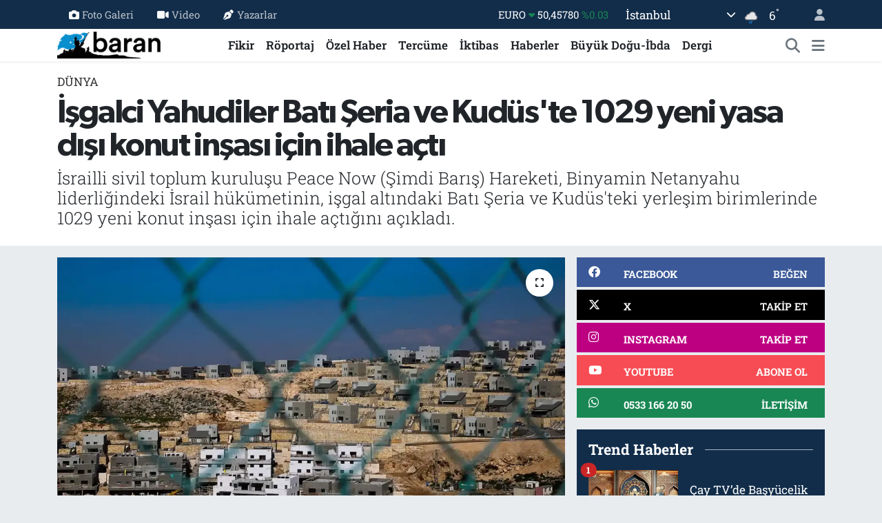

--- FILE ---
content_type: text/html;charset=UTF-8
request_url: https://www.barandergisi.net/isgalci-yahudiler-bati-seria-ve-kuduste-1029-yeni-yasa-disi-konut-insasi-icin-ihale-acti
body_size: 21816
content:
<!DOCTYPE html>
<html lang="tr" data-theme="flow">
<head>
<link rel="dns-prefetch" href="//www.barandergisi.net">
<link rel="dns-prefetch" href="//barandergisinet.teimg.com">
<link rel="dns-prefetch" href="//static.tebilisim.com">
<link rel="dns-prefetch" href="//www.googletagmanager.com">
<link rel="dns-prefetch" href="//www.facebook.com">
<link rel="dns-prefetch" href="//www.twitter.com">
<link rel="dns-prefetch" href="//www.instagram.comaylikbarandergisi">
<link rel="dns-prefetch" href="//www.youtube.com">
<link rel="dns-prefetch" href="//api.whatsapp.com">
<link rel="dns-prefetch" href="//x.com">
<link rel="dns-prefetch" href="//www.linkedin.com">
<link rel="dns-prefetch" href="//pinterest.com">
<link rel="dns-prefetch" href="//t.me">
<link rel="dns-prefetch" href="//facebook.com">
<link rel="dns-prefetch" href="//apps.apple.com">
<link rel="dns-prefetch" href="//tebilisim.com">
<link rel="dns-prefetch" href="//twitter.com">

    <meta charset="utf-8">
<title>İşgalci Yahudiler Batı Şeria ve Kudüs&#039;te 1029 yeni yasa dışı konut inşası için ihale açtı - Baran Dergisi - Baran-Haber-Görüş</title>
<meta name="description" content="İsrailli sivil toplum kuruluşu Peace Now (Şimdi Barış) Hareketi, Binyamin Netanyahu liderliğindeki İsrail hükümetinin, işgal altındaki Batı Şeria ve Kudüs&#039;teki yerleşim birimlerinde 1029 yeni konut inşası için ihale açtığını açıkladı.">
<meta name="keywords" content="işgalci yahudi, batı şeria, Filistin, Kudüs, israil">
<link rel="canonical" href="https://www.barandergisi.net/isgalci-yahudiler-bati-seria-ve-kuduste-1029-yeni-yasa-disi-konut-insasi-icin-ihale-acti">
<meta name="viewport" content="width=device-width,initial-scale=1">
<meta name="X-UA-Compatible" content="IE=edge">
<meta name="robots" content="max-image-preview:large">
<meta name="theme-color" content="#122d4a">
<meta name="title" content="İşgalci Yahudiler Batı Şeria ve Kudüs&#039;te 1029 yeni yasa dışı konut inşası için ihale açtı">
<meta name="articleSection" content="news">
<meta name="datePublished" content="2023-03-25T09:10:00+03:00">
<meta name="dateModified" content="2023-03-25T09:10:00+03:00">
<meta name="articleAuthor" content="M. Taha İnci">
<meta name="author" content="M. Taha İnci">
<link rel="amphtml" href="https://www.barandergisi.net/isgalci-yahudiler-bati-seria-ve-kuduste-1029-yeni-yasa-disi-konut-insasi-icin-ihale-acti/amp">
<meta property="og:site_name" content="Baran Dergisi - Baran-Haber-Görüş">
<meta property="og:title" content="İşgalci Yahudiler Batı Şeria ve Kudüs&#039;te 1029 yeni yasa dışı konut inşası için ihale açtı">
<meta property="og:description" content="İsrailli sivil toplum kuruluşu Peace Now (Şimdi Barış) Hareketi, Binyamin Netanyahu liderliğindeki İsrail hükümetinin, işgal altındaki Batı Şeria ve Kudüs&#039;teki yerleşim birimlerinde 1029 yeni konut inşası için ihale açtığını açıkladı.">
<meta property="og:url" content="https://www.barandergisi.net/isgalci-yahudiler-bati-seria-ve-kuduste-1029-yeni-yasa-disi-konut-insasi-icin-ihale-acti">
<meta property="og:image" content="https://barandergisinet.teimg.com/barandergisi-net/uploads/2023/03/israil-yasa-disi-konut-isgalci-yahudi.webp">
<meta property="og:type" content="article">
<meta property="og:article:published_time" content="2023-03-25T09:10:00+03:00">
<meta property="og:article:modified_time" content="2023-03-25T09:10:00+03:00">
<meta name="twitter:card" content="summary_large_image">
<meta name="twitter:site" content="@@barandergisix">
<meta name="twitter:title" content="İşgalci Yahudiler Batı Şeria ve Kudüs&#039;te 1029 yeni yasa dışı konut inşası için ihale açtı">
<meta name="twitter:description" content="İsrailli sivil toplum kuruluşu Peace Now (Şimdi Barış) Hareketi, Binyamin Netanyahu liderliğindeki İsrail hükümetinin, işgal altındaki Batı Şeria ve Kudüs&#039;teki yerleşim birimlerinde 1029 yeni konut inşası için ihale açtığını açıkladı.">
<meta name="twitter:image" content="https://barandergisinet.teimg.com/barandergisi-net/uploads/2023/03/israil-yasa-disi-konut-isgalci-yahudi.webp">
<meta name="twitter:url" content="https://www.barandergisi.net/isgalci-yahudiler-bati-seria-ve-kuduste-1029-yeni-yasa-disi-konut-insasi-icin-ihale-acti">
<link rel="shortcut icon" type="image/x-icon" href="https://barandergisinet.teimg.com/barandergisi-net/uploads/2024/04/barandergisifavicon.png">
<link rel="manifest" href="https://www.barandergisi.net/manifest.json?v=6.6.4" />
<link rel="preload" href="https://static.tebilisim.com/flow/assets/css/font-awesome/fa-solid-900.woff2" as="font" type="font/woff2" crossorigin />
<link rel="preload" href="https://static.tebilisim.com/flow/assets/css/font-awesome/fa-brands-400.woff2" as="font" type="font/woff2" crossorigin />
<link rel="preload" href="https://static.tebilisim.com/flow/assets/css/weather-icons/font/weathericons-regular-webfont.woff2" as="font" type="font/woff2" crossorigin />
<link rel="preload" href="https://static.tebilisim.com/flow/vendor/te/fonts/roboto-slab/roboto-slab.woff2" as="font" type="font/woff2" crossorigin />

<link rel="preload"
	href="https://static.tebilisim.com/flow/vendor/te/fonts/gibson/Gibson-Bold.woff2"
	as="font" type="font/woff2" crossorigin />
<link rel="preload"
	href="https://static.tebilisim.com/flow/vendor/te/fonts/gibson/Gibson-BoldItalic.woff2"
	as="font" type="font/woff2" crossorigin />
<link rel="preload"
	href="https://static.tebilisim.com/flow/vendor/te/fonts/gibson/Gibson-Italic.woff2"
	as="font" type="font/woff2" crossorigin />
<link rel="preload"
	href="https://static.tebilisim.com/flow/vendor/te/fonts/gibson/Gibson-Light.woff2"
	as="font" type="font/woff2" crossorigin />
<link rel="preload"
	href="https://static.tebilisim.com/flow/vendor/te/fonts/gibson/Gibson-LightItalic.woff2"
	as="font" type="font/woff2" crossorigin />
<link rel="preload"
	href="https://static.tebilisim.com/flow/vendor/te/fonts/gibson/Gibson-SemiBold.woff2"
	as="font" type="font/woff2" crossorigin />
<link rel="preload"
	href="https://static.tebilisim.com/flow/vendor/te/fonts/gibson/Gibson-SemiBoldItalic.woff2"
	as="font" type="font/woff2" crossorigin />
<link rel="preload"
	href="https://static.tebilisim.com/flow/vendor/te/fonts/gibson/Gibson.woff2"
	as="font" type="font/woff2" crossorigin />

<link rel="preload" as="style" href="https://static.tebilisim.com/flow/vendor/te/fonts/roboto-slab.css?v=6.6.4">
<link rel="stylesheet" href="https://static.tebilisim.com/flow/vendor/te/fonts/roboto-slab.css?v=6.6.4">
<link rel="preload" as="style" href="https://static.tebilisim.com/flow/vendor/te/fonts/gibson.css?v=6.6.4">
<link rel="stylesheet" href="https://static.tebilisim.com/flow/vendor/te/fonts/gibson.css?v=6.6.4">

<style>:root {
        --te-link-color: #333;
        --te-link-hover-color: #000;
        --te-font: "Roboto Slab";
        --te-secondary-font: "Gibson";
        --te-h1-font-size: 48px;
        --te-color: #122d4a;
        --te-hover-color: #194c82;
        --mm-ocd-width: 85%!important; /*  Mobil Menü Genişliği */
        --swiper-theme-color: var(--te-color)!important;
        --header-13-color: #ffc107;
    }</style><link rel="preload" as="style" href="https://static.tebilisim.com/flow/assets/vendor/bootstrap/css/bootstrap.min.css?v=6.6.4">
<link rel="stylesheet" href="https://static.tebilisim.com/flow/assets/vendor/bootstrap/css/bootstrap.min.css?v=6.6.4">
<link rel="preload" as="style" href="https://static.tebilisim.com/flow/assets/css/app6.6.4.min.css">
<link rel="stylesheet" href="https://static.tebilisim.com/flow/assets/css/app6.6.4.min.css">



<script type="application/ld+json">{"@context":"https:\/\/schema.org","@type":"WebSite","url":"https:\/\/www.barandergisi.net","potentialAction":{"@type":"SearchAction","target":"https:\/\/www.barandergisi.net\/arama?q={query}","query-input":"required name=query"}}</script>

<script type="application/ld+json">{"@context":"https:\/\/schema.org","@type":"NewsMediaOrganization","url":"https:\/\/www.barandergisi.net","name":"Baran Dergisi - Baran Haber G\u00f6r\u00fc\u015f","logo":"https:\/\/barandergisinet.teimg.com\/barandergisi-net\/uploads\/2023\/03\/baran-23-logo.png","sameAs":["https:\/\/www.facebook.com\/@AylikBaranDergisi","https:\/\/www.twitter.com\/@barandergisix","https:\/\/www.youtube.com\/@BaranDergisiBaranHaber","https:\/\/www.instagram.com\/\/aylikbarandergisi"]}</script>

<script type="application/ld+json">{"@context":"https:\/\/schema.org","@graph":[{"@type":"SiteNavigationElement","name":"Ana Sayfa","url":"https:\/\/www.barandergisi.net","@id":"https:\/\/www.barandergisi.net"},{"@type":"SiteNavigationElement","name":"T\u00fcrkiye","url":"https:\/\/www.barandergisi.net\/gundem","@id":"https:\/\/www.barandergisi.net\/gundem"},{"@type":"SiteNavigationElement","name":"Bat\u0131 Alemi","url":"https:\/\/www.barandergisi.net\/bati-alemi","@id":"https:\/\/www.barandergisi.net\/bati-alemi"},{"@type":"SiteNavigationElement","name":"K\u00fclt\u00fcr - Sanat","url":"https:\/\/www.barandergisi.net\/kultur-sanat","@id":"https:\/\/www.barandergisi.net\/kultur-sanat"},{"@type":"SiteNavigationElement","name":"R\u00f6portaj","url":"https:\/\/www.barandergisi.net\/roportaj","@id":"https:\/\/www.barandergisi.net\/roportaj"},{"@type":"SiteNavigationElement","name":"Tarih","url":"https:\/\/www.barandergisi.net\/tarih","@id":"https:\/\/www.barandergisi.net\/tarih"},{"@type":"SiteNavigationElement","name":"B\u00fcy\u00fck Do\u011fu-\u0130bda","url":"https:\/\/www.barandergisi.net\/buyuk-dogu-ibda","@id":"https:\/\/www.barandergisi.net\/buyuk-dogu-ibda"},{"@type":"SiteNavigationElement","name":"Ortado\u011fu","url":"https:\/\/www.barandergisi.net\/ortadogu","@id":"https:\/\/www.barandergisi.net\/ortadogu"},{"@type":"SiteNavigationElement","name":"Avrupa","url":"https:\/\/www.barandergisi.net\/avrupa","@id":"https:\/\/www.barandergisi.net\/avrupa"},{"@type":"SiteNavigationElement","name":"\u0130ktibas","url":"https:\/\/www.barandergisi.net\/iktibas","@id":"https:\/\/www.barandergisi.net\/iktibas"},{"@type":"SiteNavigationElement","name":"Bayilerimiz ve Abonelik","url":"https:\/\/www.barandergisi.net\/bayilerimiz-ve-abonelik","@id":"https:\/\/www.barandergisi.net\/bayilerimiz-ve-abonelik"},{"@type":"SiteNavigationElement","name":"\u0130slam Alemi","url":"https:\/\/www.barandergisi.net\/islam-alemi","@id":"https:\/\/www.barandergisi.net\/islam-alemi"},{"@type":"SiteNavigationElement","name":"Amerika","url":"https:\/\/www.barandergisi.net\/amerika","@id":"https:\/\/www.barandergisi.net\/amerika"},{"@type":"SiteNavigationElement","name":"\u0130lim","url":"https:\/\/www.barandergisi.net\/ilim","@id":"https:\/\/www.barandergisi.net\/ilim"},{"@type":"SiteNavigationElement","name":"Fikir","url":"https:\/\/www.barandergisi.net\/fikir","@id":"https:\/\/www.barandergisi.net\/fikir"},{"@type":"SiteNavigationElement","name":"Asya","url":"https:\/\/www.barandergisi.net\/asya","@id":"https:\/\/www.barandergisi.net\/asya"},{"@type":"SiteNavigationElement","name":"D\u00fcnya","url":"https:\/\/www.barandergisi.net\/dunya","@id":"https:\/\/www.barandergisi.net\/dunya"},{"@type":"SiteNavigationElement","name":"Dergi","url":"https:\/\/www.barandergisi.net\/baran-dergisi-sayilari","@id":"https:\/\/www.barandergisi.net\/baran-dergisi-sayilari"},{"@type":"SiteNavigationElement","name":"Bilim-Teknoloji","url":"https:\/\/www.barandergisi.net\/bilim-teknoloji","@id":"https:\/\/www.barandergisi.net\/bilim-teknoloji"},{"@type":"SiteNavigationElement","name":"Haberler","url":"https:\/\/www.barandergisi.net\/genel","@id":"https:\/\/www.barandergisi.net\/genel"},{"@type":"SiteNavigationElement","name":"Sa\u011fl\u0131k","url":"https:\/\/www.barandergisi.net\/saglik","@id":"https:\/\/www.barandergisi.net\/saglik"},{"@type":"SiteNavigationElement","name":"Afrika","url":"https:\/\/www.barandergisi.net\/afrika","@id":"https:\/\/www.barandergisi.net\/afrika"},{"@type":"SiteNavigationElement","name":"\u00d6zel Haber","url":"https:\/\/www.barandergisi.net\/ozel-haber","@id":"https:\/\/www.barandergisi.net\/ozel-haber"},{"@type":"SiteNavigationElement","name":"Terc\u00fcme","url":"https:\/\/www.barandergisi.net\/tercume","@id":"https:\/\/www.barandergisi.net\/tercume"},{"@type":"SiteNavigationElement","name":"Yay\u0131n Politikam\u0131z","url":"https:\/\/www.barandergisi.net\/yayin-politikamiz","@id":"https:\/\/www.barandergisi.net\/yayin-politikamiz"},{"@type":"SiteNavigationElement","name":"Gizlilik Politikas\u0131","url":"https:\/\/www.barandergisi.net\/gizlilik-politikasi","@id":"https:\/\/www.barandergisi.net\/gizlilik-politikasi"},{"@type":"SiteNavigationElement","name":"\u0130leti\u015fim","url":"https:\/\/www.barandergisi.net\/iletisim","@id":"https:\/\/www.barandergisi.net\/iletisim"},{"@type":"SiteNavigationElement","name":"Gizlilik S\u00f6zle\u015fmesi","url":"https:\/\/www.barandergisi.net\/gizlilik-sozlesmesi","@id":"https:\/\/www.barandergisi.net\/gizlilik-sozlesmesi"},{"@type":"SiteNavigationElement","name":"Yazarlar","url":"https:\/\/www.barandergisi.net\/yazarlar","@id":"https:\/\/www.barandergisi.net\/yazarlar"},{"@type":"SiteNavigationElement","name":"Foto Galeri","url":"https:\/\/www.barandergisi.net\/foto-galeri","@id":"https:\/\/www.barandergisi.net\/foto-galeri"},{"@type":"SiteNavigationElement","name":"Video Galeri","url":"https:\/\/www.barandergisi.net\/video","@id":"https:\/\/www.barandergisi.net\/video"},{"@type":"SiteNavigationElement","name":"Biyografiler","url":"https:\/\/www.barandergisi.net\/biyografi","@id":"https:\/\/www.barandergisi.net\/biyografi"},{"@type":"SiteNavigationElement","name":"Firma Rehberi","url":"https:\/\/www.barandergisi.net\/rehber","@id":"https:\/\/www.barandergisi.net\/rehber"},{"@type":"SiteNavigationElement","name":"Seri \u0130lanlar","url":"https:\/\/www.barandergisi.net\/ilan","@id":"https:\/\/www.barandergisi.net\/ilan"},{"@type":"SiteNavigationElement","name":"Vefatlar","url":"https:\/\/www.barandergisi.net\/vefat","@id":"https:\/\/www.barandergisi.net\/vefat"},{"@type":"SiteNavigationElement","name":"R\u00f6portajlar","url":"https:\/\/www.barandergisi.net\/roportaj","@id":"https:\/\/www.barandergisi.net\/roportaj"},{"@type":"SiteNavigationElement","name":"Anketler","url":"https:\/\/www.barandergisi.net\/anketler","@id":"https:\/\/www.barandergisi.net\/anketler"},{"@type":"SiteNavigationElement","name":"Ey\u00fcpsultan Bug\u00fcn, Yar\u0131n ve 1 Haftal\u0131k Hava Durumu Tahmini","url":"https:\/\/www.barandergisi.net\/eyupsultan-hava-durumu","@id":"https:\/\/www.barandergisi.net\/eyupsultan-hava-durumu"},{"@type":"SiteNavigationElement","name":"Ey\u00fcpsultan Namaz Vakitleri","url":"https:\/\/www.barandergisi.net\/eyupsultan-namaz-vakitleri","@id":"https:\/\/www.barandergisi.net\/eyupsultan-namaz-vakitleri"},{"@type":"SiteNavigationElement","name":"Puan Durumu ve Fikst\u00fcr","url":"https:\/\/www.barandergisi.net\/futbol\/super-lig-puan-durumu-ve-fikstur","@id":"https:\/\/www.barandergisi.net\/futbol\/super-lig-puan-durumu-ve-fikstur"}]}</script>

<script type="application/ld+json">{"@context":"https:\/\/schema.org","@type":"BreadcrumbList","itemListElement":[{"@type":"ListItem","position":1,"item":{"@type":"Thing","@id":"https:\/\/www.barandergisi.net","name":"Haberler"}}]}</script>
<script type="application/ld+json">{"@context":"https:\/\/schema.org","@type":"NewsArticle","headline":"\u0130\u015fgalci Yahudiler Bat\u0131 \u015eeria ve Kud\u00fcs'te 1029 yeni yasa d\u0131\u015f\u0131 konut in\u015fas\u0131 i\u00e7in ihale a\u00e7t\u0131","articleSection":"D\u00fcnya","dateCreated":"2023-03-25T09:10:00+03:00","datePublished":"2023-03-25T09:10:00+03:00","dateModified":"2023-03-25T09:10:00+03:00","wordCount":517,"genre":"news","mainEntityOfPage":{"@type":"WebPage","@id":"https:\/\/www.barandergisi.net\/isgalci-yahudiler-bati-seria-ve-kuduste-1029-yeni-yasa-disi-konut-insasi-icin-ihale-acti"},"articleBody":"<p>Hareketten yap\u0131lan yaz\u0131l\u0131 a\u00e7\u0131klamada, \"\u0130srail Topraklar\u0131 \u0130daresi, \u00e7ar\u015famba g\u00fcn\u00fc Bat\u0131 \u015eeria'n\u0131n g\u00fcneyinde yer alan Beitar Illit yerle\u015fiminde 747, Efrat yerle\u015fiminde ise 193 olmak \u00fczere 940 yeni birim in\u015faat\u0131 i\u00e7in ihale a\u00e7t\u0131. H\u00fck\u00fcmet, sal\u0131 g\u00fcn\u00fc de Do\u011fu Kud\u00fcs'teki Gilo Yahudi yerle\u015fiminde 89 yeni birim in\u015fas\u0131 i\u00e7in ihaleye \u00e7\u0131kt\u0131.\" denildi.<\/p>\r\n\r\n<p>A\u00e7\u0131klamada, bu \u015fekilde \u0130srail h\u00fck\u00fcmetinin, M\u0131s\u0131r'\u0131n \u015earm e\u015f-\u015eeyh'teki son toplant\u0131daki taahh\u00fctlerinin aksine bu hafta 1029 yeni birim in\u015faat\u0131 i\u00e7in ihale a\u00e7m\u0131\u015f oldu\u011fu kaydedildi.<\/p>\r\n\r\n<p>S\u00f6z konusu karar\u0131n, \"gereksiz ve zarar veren bir giri\u015fim\" olarak nitelendirildi\u011fi a\u00e7\u0131klamada, \u0130srail tarihindeki en a\u015f\u0131r\u0131l\u0131k yanl\u0131s\u0131 sa\u011fc\u0131 h\u00fck\u00fcmetin, sadece demokrasiyi de\u011fil, siyasi bir anla\u015fma ihtimalini, ABD ve dost \u00fclkelerle ili\u015fkileri de ayaklar alt\u0131na ald\u0131\u011f\u0131 ifade edildi.<\/p>\r\n\r\n<p>A\u00e7\u0131klamada, verilen taahh\u00fctlerin \u00e7i\u011fnenmesi ve s\u00f6ylenen yalanlar\u0131n, \u0130srail'i yaln\u0131z bir devlete d\u00f6n\u00fc\u015ft\u00fcrmenin kesin bir yolu oldu\u011fu belirtildi.<\/p>\r\n\r\n<p>\u0130srail, Filistin, M\u0131s\u0131r, \u00dcrd\u00fcn ve ABD aras\u0131nda \u015earm e\u015f-\u015eeyh'te d\u00fczenlenen toplant\u0131da, ramazan ay\u0131 \u00f6ncesi b\u00f6lgedeki gerginli\u011fin azalt\u0131lmas\u0131 i\u00e7in 4 ay boyunca yerle\u015fim birimleri in\u015faat\u0131n\u0131n durdurulmas\u0131na karar verildi\u011fi hat\u0131rlat\u0131lan a\u00e7\u0131klamada, \"\u0130srail, d\u00fcnya \u00e7ap\u0131ndaki m\u00fcttefiklerine y\u00f6nelik y\u00fck\u00fcml\u00fcl\u00fcklerine ra\u011fmen, siyasi bir anla\u015fma f\u0131rsat\u0131na zarar verecek ve uzun ve k\u0131sa vadede \u0130srailliler ile Filistinliler aras\u0131nda gerginli\u011fi artt\u0131racak yerle\u015fim birimleri in\u015faat\u0131n\u0131 s\u00fcrd\u00fcr\u00fcyor.\" ifadesine yer verildi.<\/p>\r\n\r\n<p>\u0130srail h\u00fck\u00fcmetinden konuya ili\u015fkin hen\u00fcz bir a\u00e7\u0131klama yap\u0131lmad\u0131.<\/p>\r\n\r\n<p>M\u0131s\u0131r, Filistin, \u0130srail, \u00dcrd\u00fcn ve ABD'den \u00fcst d\u00fczey siyasi ve g\u00fcvenlik yetkilileri, 19 Mart'ta \u015earm e\u015f-\u015eeyh'te bir araya gelmi\u015fti.<\/p>\r\n\r\n<p>Filistin topraklar\u0131nda s\u00fckunetin sa\u011flanmas\u0131n\u0131n gereklili\u011fi vurgulanan toplant\u0131da, \u0130srail 4 ay boyunca yeni yerle\u015fim birimi in\u015fas\u0131n\u0131 tart\u0131\u015fmaya a\u00e7mama ve 6 ay boyunca ka\u00e7ak yerle\u015fim birimlerine onay vermeme y\u00fck\u00fcml\u00fcl\u00fc\u011f\u00fcn\u00fc yinelemi\u015fti.<\/p>\r\n\r\n<p>Toplant\u0131da, nisan ay\u0131nda yine \u015earm e\u015f-\u015eeyh'te toplanma karar\u0131 al\u0131nm\u0131\u015f ancak tarih a\u00e7\u0131klanmam\u0131\u015ft\u0131.<\/p>\r\n\r\n<p>Birle\u015fmi\u015f Milletler (BM) G\u00fcvenlik Konseyi'nde \u00f6nceki g\u00fcn d\u00fczenlenen Orta Do\u011fu oturumuna kat\u0131lan BM Orta Do\u011fu Bar\u0131\u015f S\u00fcreci \u00d6zel Koordinat\u00f6r\u00fc Tor Wennesland da i\u015fgal alt\u0131ndaki Bat\u0131 \u015eeria'da bulunan 4 yasa d\u0131\u015f\u0131 Yahudi yerle\u015fim biriminin yeniden a\u00e7\u0131lmas\u0131 y\u00f6n\u00fcndeki yasay\u0131 ele\u015ftirerek, \"\u0130srail'in yerle\u015fim birimlerinin hi\u00e7bir hukuki gerek\u00e7esi bulunmamaktad\u0131r. Bunlar uluslararas\u0131 hukuk ve BM kararlar\u0131n\u0131n a\u00e7\u0131k ihlali. \u0130srail h\u00fck\u00fcmetine uluslararas\u0131 hukuk uyar\u0131nca y\u00fck\u00fcml\u00fcl\u00fcklerine yerine getirme ve t\u00fcm yerle\u015fim birimi faaliyetlerini hemen durdurma \u00e7a\u011fr\u0131s\u0131nda bulunuyorum.\" diye konu\u015fmu\u015ftu.<\/p>\r\n\r\n<p>Uluslararas\u0131 hukuka g\u00f6re, i\u015fgal alt\u0131ndaki Filistin topraklar\u0131nda bulunan t\u00fcm Yahudi yerle\u015fim birimleri yasa d\u0131\u015f\u0131 kabul ediliyor. (AA)<\/p>","description":"\u0130srailli sivil toplum kurulu\u015fu Peace Now (\u015eimdi Bar\u0131\u015f) Hareketi, Binyamin Netanyahu liderli\u011findeki \u0130srail h\u00fck\u00fcmetinin, i\u015fgal alt\u0131ndaki Bat\u0131 \u015eeria ve Kud\u00fcs'teki yerle\u015fim birimlerinde 1029 yeni konut in\u015fas\u0131 i\u00e7in ihale a\u00e7t\u0131\u011f\u0131n\u0131 a\u00e7\u0131klad\u0131.","inLanguage":"tr-TR","keywords":["i\u015fgalci yahudi","bat\u0131 \u015feria","Filistin","Kud\u00fcs","israil"],"image":{"@type":"ImageObject","url":"https:\/\/barandergisinet.teimg.com\/crop\/1280x720\/barandergisi-net\/uploads\/2023\/03\/israil-yasa-disi-konut-isgalci-yahudi.webp","width":"1280","height":"720","caption":"\u0130\u015fgalci Yahudiler Bat\u0131 \u015eeria ve Kud\u00fcs'te 1029 yeni yasa d\u0131\u015f\u0131 konut in\u015fas\u0131 i\u00e7in ihale a\u00e7t\u0131"},"publishingPrinciples":"https:\/\/www.barandergisi.net\/gizlilik-sozlesmesi","isFamilyFriendly":"http:\/\/schema.org\/True","isAccessibleForFree":"http:\/\/schema.org\/True","publisher":{"@type":"Organization","name":"Baran Dergisi - Baran Haber G\u00f6r\u00fc\u015f","image":"https:\/\/barandergisinet.teimg.com\/barandergisi-net\/uploads\/2023\/03\/baran-23-logo.png","logo":{"@type":"ImageObject","url":"https:\/\/barandergisinet.teimg.com\/barandergisi-net\/uploads\/2023\/03\/baran-23-logo.png","width":"640","height":"375"}},"author":{"@type":"Person","name":"M. Taha \u0130nci","honorificPrefix":"","jobTitle":"","url":null}}</script>





<!-- Google tag (gtag.js) -->
<script async src="https://www.googletagmanager.com/gtag/js?id=UA-216063560-1"></script>
<script>
  window.dataLayer = window.dataLayer || [];
  function gtag(){dataLayer.push(arguments);}
  gtag('js', new Date());

  gtag('config', 'UA-216063560-1');
</script>



<script async data-cfasync="false"
	src="https://www.googletagmanager.com/gtag/js?id=G-MGFH2Y8WX2"></script>
<script data-cfasync="false">
	window.dataLayer = window.dataLayer || [];
	  function gtag(){dataLayer.push(arguments);}
	  gtag('js', new Date());
	  gtag('config', 'G-MGFH2Y8WX2');
</script>




</head>




<body class="d-flex flex-column min-vh-100">

    
    

    <header class="header-4">
    <div class="top-header d-none d-lg-block">
        <div class="container">
            <div class="d-flex justify-content-between align-items-center">

                <ul  class="top-menu nav small sticky-top">
        <li class="nav-item   ">
        <a href="/foto-galeri" class="nav-link pe-3" target="_self" title="Foto Galeri"><i class="fa fa-camera me-1 text-light mr-1"></i>Foto Galeri</a>
        
    </li>
        <li class="nav-item   ">
        <a href="/video" class="nav-link pe-3" target="_self" title="Video"><i class="fa fa-video me-1 text-light mr-1"></i>Video</a>
        
    </li>
        <li class="nav-item   ">
        <a href="/yazarlar" class="nav-link pe-3" target="_self" title="Yazarlar"><i class="fa fa-pen-nib me-1 text-light mr-1"></i>Yazarlar</a>
        
    </li>
    </ul>


                                    <div class="position-relative overflow-hidden ms-auto text-end" style="height: 36px;">
                        <!-- PİYASALAR -->
        <div class="newsticker mini small">
        <ul class="newsticker__list list-unstyled" data-header="4">
            <li class="newsticker__item col dolar">DOLAR
                <span class="text-success"><i class="fa fa-caret-up"></i></span>
                <span class="value">43,28650</span>
                <span class="text-success">%0.04</span>
            </li>
            <li class="newsticker__item col euro">EURO
                <span class="text-success"><i class="fa fa-caret-down"></i></span>
                <span class="value">50,45780</span>
                <span class="text-success">%0.03</span>
            </li>
            <li class="newsticker__item col euro">STERLİN
                <span class="text-danger"><i class="fa fa-caret-down"></i></span>
                <span class="value">58,15210</span>
                <span class="text-danger">%-0.01</span>
            </li>
            <li class="newsticker__item col altin">G.ALTIN
                <span class="text-success"><i class="fa fa-caret-up"></i></span>
                <span class="value">6502,53000</span>
                <span class="text-success">%0.08</span>
            </li>
            <li class="newsticker__item col bist">BİST100
                <span class="text-success"><i class="fa fa-caret-minus"></i></span>
                <span class="value">12.748,00</span>
                <span class="text-success">%0</span>
            </li>
            <li class="newsticker__item col btc">BITCOIN
                <span class="text-danger"><i class="fa fa-caret-down"></i></span>
                <span class="value">92.498,20</span>
                <span class="text-danger">%-0.01</span>
            </li>
        </ul>
    </div>
    

                    </div>
                    <div class="d-flex justify-content-end align-items-center text-light ms-4 weather-widget mini">
                        <!-- HAVA DURUMU -->

<input type="hidden" name="widget_setting_weathercity" value="41.16343020,28.76644080" />

            <div class="weather d-none d-xl-block me-2" data-header="4">
            <div class="custom-selectbox text-white" onclick="toggleDropdown(this)" style="width: 100%">
    <div class="d-flex justify-content-between align-items-center">
        <span style="">İstanbul</span>
        <i class="fas fa-chevron-down" style="font-size: 14px"></i>
    </div>
    <ul class="bg-white text-dark overflow-widget" style="min-height: 100px; max-height: 300px">
                        <li>
            <a href="https://www.barandergisi.net/adana-hava-durumu" title="Adana Hava Durumu" class="text-dark">
                Adana
            </a>
        </li>
                        <li>
            <a href="https://www.barandergisi.net/adiyaman-hava-durumu" title="Adıyaman Hava Durumu" class="text-dark">
                Adıyaman
            </a>
        </li>
                        <li>
            <a href="https://www.barandergisi.net/afyonkarahisar-hava-durumu" title="Afyonkarahisar Hava Durumu" class="text-dark">
                Afyonkarahisar
            </a>
        </li>
                        <li>
            <a href="https://www.barandergisi.net/agri-hava-durumu" title="Ağrı Hava Durumu" class="text-dark">
                Ağrı
            </a>
        </li>
                        <li>
            <a href="https://www.barandergisi.net/aksaray-hava-durumu" title="Aksaray Hava Durumu" class="text-dark">
                Aksaray
            </a>
        </li>
                        <li>
            <a href="https://www.barandergisi.net/amasya-hava-durumu" title="Amasya Hava Durumu" class="text-dark">
                Amasya
            </a>
        </li>
                        <li>
            <a href="https://www.barandergisi.net/ankara-hava-durumu" title="Ankara Hava Durumu" class="text-dark">
                Ankara
            </a>
        </li>
                        <li>
            <a href="https://www.barandergisi.net/antalya-hava-durumu" title="Antalya Hava Durumu" class="text-dark">
                Antalya
            </a>
        </li>
                        <li>
            <a href="https://www.barandergisi.net/ardahan-hava-durumu" title="Ardahan Hava Durumu" class="text-dark">
                Ardahan
            </a>
        </li>
                        <li>
            <a href="https://www.barandergisi.net/artvin-hava-durumu" title="Artvin Hava Durumu" class="text-dark">
                Artvin
            </a>
        </li>
                        <li>
            <a href="https://www.barandergisi.net/aydin-hava-durumu" title="Aydın Hava Durumu" class="text-dark">
                Aydın
            </a>
        </li>
                        <li>
            <a href="https://www.barandergisi.net/balikesir-hava-durumu" title="Balıkesir Hava Durumu" class="text-dark">
                Balıkesir
            </a>
        </li>
                        <li>
            <a href="https://www.barandergisi.net/bartin-hava-durumu" title="Bartın Hava Durumu" class="text-dark">
                Bartın
            </a>
        </li>
                        <li>
            <a href="https://www.barandergisi.net/batman-hava-durumu" title="Batman Hava Durumu" class="text-dark">
                Batman
            </a>
        </li>
                        <li>
            <a href="https://www.barandergisi.net/bayburt-hava-durumu" title="Bayburt Hava Durumu" class="text-dark">
                Bayburt
            </a>
        </li>
                        <li>
            <a href="https://www.barandergisi.net/bilecik-hava-durumu" title="Bilecik Hava Durumu" class="text-dark">
                Bilecik
            </a>
        </li>
                        <li>
            <a href="https://www.barandergisi.net/bingol-hava-durumu" title="Bingöl Hava Durumu" class="text-dark">
                Bingöl
            </a>
        </li>
                        <li>
            <a href="https://www.barandergisi.net/bitlis-hava-durumu" title="Bitlis Hava Durumu" class="text-dark">
                Bitlis
            </a>
        </li>
                        <li>
            <a href="https://www.barandergisi.net/bolu-hava-durumu" title="Bolu Hava Durumu" class="text-dark">
                Bolu
            </a>
        </li>
                        <li>
            <a href="https://www.barandergisi.net/burdur-hava-durumu" title="Burdur Hava Durumu" class="text-dark">
                Burdur
            </a>
        </li>
                        <li>
            <a href="https://www.barandergisi.net/bursa-hava-durumu" title="Bursa Hava Durumu" class="text-dark">
                Bursa
            </a>
        </li>
                        <li>
            <a href="https://www.barandergisi.net/canakkale-hava-durumu" title="Çanakkale Hava Durumu" class="text-dark">
                Çanakkale
            </a>
        </li>
                        <li>
            <a href="https://www.barandergisi.net/cankiri-hava-durumu" title="Çankırı Hava Durumu" class="text-dark">
                Çankırı
            </a>
        </li>
                        <li>
            <a href="https://www.barandergisi.net/corum-hava-durumu" title="Çorum Hava Durumu" class="text-dark">
                Çorum
            </a>
        </li>
                        <li>
            <a href="https://www.barandergisi.net/denizli-hava-durumu" title="Denizli Hava Durumu" class="text-dark">
                Denizli
            </a>
        </li>
                        <li>
            <a href="https://www.barandergisi.net/diyarbakir-hava-durumu" title="Diyarbakır Hava Durumu" class="text-dark">
                Diyarbakır
            </a>
        </li>
                        <li>
            <a href="https://www.barandergisi.net/duzce-hava-durumu" title="Düzce Hava Durumu" class="text-dark">
                Düzce
            </a>
        </li>
                        <li>
            <a href="https://www.barandergisi.net/edirne-hava-durumu" title="Edirne Hava Durumu" class="text-dark">
                Edirne
            </a>
        </li>
                        <li>
            <a href="https://www.barandergisi.net/elazig-hava-durumu" title="Elazığ Hava Durumu" class="text-dark">
                Elazığ
            </a>
        </li>
                        <li>
            <a href="https://www.barandergisi.net/erzincan-hava-durumu" title="Erzincan Hava Durumu" class="text-dark">
                Erzincan
            </a>
        </li>
                        <li>
            <a href="https://www.barandergisi.net/erzurum-hava-durumu" title="Erzurum Hava Durumu" class="text-dark">
                Erzurum
            </a>
        </li>
                        <li>
            <a href="https://www.barandergisi.net/eskisehir-hava-durumu" title="Eskişehir Hava Durumu" class="text-dark">
                Eskişehir
            </a>
        </li>
                        <li>
            <a href="https://www.barandergisi.net/gaziantep-hava-durumu" title="Gaziantep Hava Durumu" class="text-dark">
                Gaziantep
            </a>
        </li>
                        <li>
            <a href="https://www.barandergisi.net/giresun-hava-durumu" title="Giresun Hava Durumu" class="text-dark">
                Giresun
            </a>
        </li>
                        <li>
            <a href="https://www.barandergisi.net/gumushane-hava-durumu" title="Gümüşhane Hava Durumu" class="text-dark">
                Gümüşhane
            </a>
        </li>
                        <li>
            <a href="https://www.barandergisi.net/hakkari-hava-durumu" title="Hakkâri Hava Durumu" class="text-dark">
                Hakkâri
            </a>
        </li>
                        <li>
            <a href="https://www.barandergisi.net/hatay-hava-durumu" title="Hatay Hava Durumu" class="text-dark">
                Hatay
            </a>
        </li>
                        <li>
            <a href="https://www.barandergisi.net/igdir-hava-durumu" title="Iğdır Hava Durumu" class="text-dark">
                Iğdır
            </a>
        </li>
                        <li>
            <a href="https://www.barandergisi.net/isparta-hava-durumu" title="Isparta Hava Durumu" class="text-dark">
                Isparta
            </a>
        </li>
                        <li>
            <a href="https://www.barandergisi.net/istanbul-hava-durumu" title="İstanbul Hava Durumu" class="text-dark">
                İstanbul
            </a>
        </li>
                        <li>
            <a href="https://www.barandergisi.net/izmir-hava-durumu" title="İzmir Hava Durumu" class="text-dark">
                İzmir
            </a>
        </li>
                        <li>
            <a href="https://www.barandergisi.net/kahramanmaras-hava-durumu" title="Kahramanmaraş Hava Durumu" class="text-dark">
                Kahramanmaraş
            </a>
        </li>
                        <li>
            <a href="https://www.barandergisi.net/karabuk-hava-durumu" title="Karabük Hava Durumu" class="text-dark">
                Karabük
            </a>
        </li>
                        <li>
            <a href="https://www.barandergisi.net/karaman-hava-durumu" title="Karaman Hava Durumu" class="text-dark">
                Karaman
            </a>
        </li>
                        <li>
            <a href="https://www.barandergisi.net/kars-hava-durumu" title="Kars Hava Durumu" class="text-dark">
                Kars
            </a>
        </li>
                        <li>
            <a href="https://www.barandergisi.net/kastamonu-hava-durumu" title="Kastamonu Hava Durumu" class="text-dark">
                Kastamonu
            </a>
        </li>
                        <li>
            <a href="https://www.barandergisi.net/kayseri-hava-durumu" title="Kayseri Hava Durumu" class="text-dark">
                Kayseri
            </a>
        </li>
                        <li>
            <a href="https://www.barandergisi.net/kilis-hava-durumu" title="Kilis Hava Durumu" class="text-dark">
                Kilis
            </a>
        </li>
                        <li>
            <a href="https://www.barandergisi.net/kirikkale-hava-durumu" title="Kırıkkale Hava Durumu" class="text-dark">
                Kırıkkale
            </a>
        </li>
                        <li>
            <a href="https://www.barandergisi.net/kirklareli-hava-durumu" title="Kırklareli Hava Durumu" class="text-dark">
                Kırklareli
            </a>
        </li>
                        <li>
            <a href="https://www.barandergisi.net/kirsehir-hava-durumu" title="Kırşehir Hava Durumu" class="text-dark">
                Kırşehir
            </a>
        </li>
                        <li>
            <a href="https://www.barandergisi.net/kocaeli-hava-durumu" title="Kocaeli Hava Durumu" class="text-dark">
                Kocaeli
            </a>
        </li>
                        <li>
            <a href="https://www.barandergisi.net/konya-hava-durumu" title="Konya Hava Durumu" class="text-dark">
                Konya
            </a>
        </li>
                        <li>
            <a href="https://www.barandergisi.net/kutahya-hava-durumu" title="Kütahya Hava Durumu" class="text-dark">
                Kütahya
            </a>
        </li>
                        <li>
            <a href="https://www.barandergisi.net/malatya-hava-durumu" title="Malatya Hava Durumu" class="text-dark">
                Malatya
            </a>
        </li>
                        <li>
            <a href="https://www.barandergisi.net/manisa-hava-durumu" title="Manisa Hava Durumu" class="text-dark">
                Manisa
            </a>
        </li>
                        <li>
            <a href="https://www.barandergisi.net/mardin-hava-durumu" title="Mardin Hava Durumu" class="text-dark">
                Mardin
            </a>
        </li>
                        <li>
            <a href="https://www.barandergisi.net/mersin-hava-durumu" title="Mersin Hava Durumu" class="text-dark">
                Mersin
            </a>
        </li>
                        <li>
            <a href="https://www.barandergisi.net/mugla-hava-durumu" title="Muğla Hava Durumu" class="text-dark">
                Muğla
            </a>
        </li>
                        <li>
            <a href="https://www.barandergisi.net/mus-hava-durumu" title="Muş Hava Durumu" class="text-dark">
                Muş
            </a>
        </li>
                        <li>
            <a href="https://www.barandergisi.net/nevsehir-hava-durumu" title="Nevşehir Hava Durumu" class="text-dark">
                Nevşehir
            </a>
        </li>
                        <li>
            <a href="https://www.barandergisi.net/nigde-hava-durumu" title="Niğde Hava Durumu" class="text-dark">
                Niğde
            </a>
        </li>
                        <li>
            <a href="https://www.barandergisi.net/ordu-hava-durumu" title="Ordu Hava Durumu" class="text-dark">
                Ordu
            </a>
        </li>
                        <li>
            <a href="https://www.barandergisi.net/osmaniye-hava-durumu" title="Osmaniye Hava Durumu" class="text-dark">
                Osmaniye
            </a>
        </li>
                        <li>
            <a href="https://www.barandergisi.net/rize-hava-durumu" title="Rize Hava Durumu" class="text-dark">
                Rize
            </a>
        </li>
                        <li>
            <a href="https://www.barandergisi.net/sakarya-hava-durumu" title="Sakarya Hava Durumu" class="text-dark">
                Sakarya
            </a>
        </li>
                        <li>
            <a href="https://www.barandergisi.net/samsun-hava-durumu" title="Samsun Hava Durumu" class="text-dark">
                Samsun
            </a>
        </li>
                        <li>
            <a href="https://www.barandergisi.net/sanliurfa-hava-durumu" title="Şanlıurfa Hava Durumu" class="text-dark">
                Şanlıurfa
            </a>
        </li>
                        <li>
            <a href="https://www.barandergisi.net/siirt-hava-durumu" title="Siirt Hava Durumu" class="text-dark">
                Siirt
            </a>
        </li>
                        <li>
            <a href="https://www.barandergisi.net/sinop-hava-durumu" title="Sinop Hava Durumu" class="text-dark">
                Sinop
            </a>
        </li>
                        <li>
            <a href="https://www.barandergisi.net/sivas-hava-durumu" title="Sivas Hava Durumu" class="text-dark">
                Sivas
            </a>
        </li>
                        <li>
            <a href="https://www.barandergisi.net/sirnak-hava-durumu" title="Şırnak Hava Durumu" class="text-dark">
                Şırnak
            </a>
        </li>
                        <li>
            <a href="https://www.barandergisi.net/tekirdag-hava-durumu" title="Tekirdağ Hava Durumu" class="text-dark">
                Tekirdağ
            </a>
        </li>
                        <li>
            <a href="https://www.barandergisi.net/tokat-hava-durumu" title="Tokat Hava Durumu" class="text-dark">
                Tokat
            </a>
        </li>
                        <li>
            <a href="https://www.barandergisi.net/trabzon-hava-durumu" title="Trabzon Hava Durumu" class="text-dark">
                Trabzon
            </a>
        </li>
                        <li>
            <a href="https://www.barandergisi.net/tunceli-hava-durumu" title="Tunceli Hava Durumu" class="text-dark">
                Tunceli
            </a>
        </li>
                        <li>
            <a href="https://www.barandergisi.net/usak-hava-durumu" title="Uşak Hava Durumu" class="text-dark">
                Uşak
            </a>
        </li>
                        <li>
            <a href="https://www.barandergisi.net/van-hava-durumu" title="Van Hava Durumu" class="text-dark">
                Van
            </a>
        </li>
                        <li>
            <a href="https://www.barandergisi.net/yalova-hava-durumu" title="Yalova Hava Durumu" class="text-dark">
                Yalova
            </a>
        </li>
                        <li>
            <a href="https://www.barandergisi.net/yozgat-hava-durumu" title="Yozgat Hava Durumu" class="text-dark">
                Yozgat
            </a>
        </li>
                        <li>
            <a href="https://www.barandergisi.net/zonguldak-hava-durumu" title="Zonguldak Hava Durumu" class="text-dark">
                Zonguldak
            </a>
        </li>
            </ul>
</div>

        </div>
        <div class="d-none d-xl-block" data-header="4">
            <span class="lead me-2">
                <img src="//cdn.weatherapi.com/weather/64x64/night/296.png" class="condition" width="26" height="26" alt="6" />
            </span>
            <span class="degree text-white">6</span><sup class="text-white">°</sup>
        </div>
    
<div data-location='{"city":"TUXX0014"}' class="d-none"></div>


                    </div>
                                <ul class="nav ms-4">
                    <li class="nav-item ms-2"><a class="nav-link pe-0" href="/member/login" title="Üyelik Girişi" target="_blank"><i class="fa fa-user"></i></a></li>
                </ul>
            </div>
        </div>
    </div>
    <nav class="main-menu navbar navbar-expand-lg bg-white shadow-sm py-1">
        <div class="container">
            <div class="d-lg-none">
                <a href="#menu" title="Ana Menü"><i class="fa fa-bars fa-lg"></i></a>
            </div>
            <div>
                                <a class="navbar-brand me-0" href="/" title="Baran Dergisi - Baran-Haber-Görüş">
                    <img src="https://barandergisinet.teimg.com/barandergisi-net/uploads/2023/03/baran-23-logo.png" alt="Baran Dergisi - Baran-Haber-Görüş" width="150" height="40" class="light-mode img-fluid flow-logo">
<img src="https://barandergisinet.teimg.com/barandergisi-net/uploads/2023/03/baran-23-logo.png" alt="Baran Dergisi - Baran-Haber-Görüş" width="150" height="40" class="dark-mode img-fluid flow-logo d-none">

                </a>
                            </div>
            <div class="d-none d-lg-block">
                <ul  class="nav fw-semibold">
        <li class="nav-item   ">
        <a href="/fikir" class="nav-link nav-link text-dark" target="_self" title="Fikir">Fikir</a>
        
    </li>
        <li class="nav-item   ">
        <a href="/roportaj" class="nav-link nav-link text-dark" target="_self" title="Röportaj">Röportaj</a>
        
    </li>
        <li class="nav-item   ">
        <a href="/ozel-haber" class="nav-link nav-link text-dark" target="_self" title="Özel Haber">Özel Haber</a>
        
    </li>
        <li class="nav-item   ">
        <a href="/tercume" class="nav-link nav-link text-dark" target="_self" title="Tercüme">Tercüme</a>
        
    </li>
        <li class="nav-item   ">
        <a href="/iktibas" class="nav-link nav-link text-dark" target="_self" title="İktibas">İktibas</a>
        
    </li>
        <li class="nav-item   ">
        <a href="/genel" class="nav-link nav-link text-dark" target="_self" title="Haberler">Haberler</a>
        
    </li>
        <li class="nav-item   ">
        <a href="/buyuk-dogu-ibda" class="nav-link nav-link text-dark" target="_self" title="Büyük Doğu-İbda">Büyük Doğu-İbda</a>
        
    </li>
        <li class="nav-item   ">
        <a href="/baran-dergisi-sayilari" class="nav-link nav-link text-dark" target="_self" title="Dergi">Dergi</a>
        
    </li>
    </ul>

            </div>
            <ul class="navigation-menu nav d-flex align-items-center">
                <li class="nav-item">
                    <a href="/arama" class="nav-link" title="Ara">
                        <i class="fa fa-search fa-lg text-secondary"></i>
                    </a>
                </li>
                
                <li class="nav-item dropdown d-none d-lg-block position-static">
                    <a class="nav-link p-0 ms-2 text-secondary" data-bs-toggle="dropdown" href="#" aria-haspopup="true" aria-expanded="false" title="Ana Menü"><i class="fa fa-bars fa-lg"></i></a>
                    <div class="mega-menu dropdown-menu dropdown-menu-end text-capitalize shadow-lg border-0 rounded-0">

    <div class="row g-3 small p-3">

                <div class="col">
            <div class="extra-sections bg-light p-3 border">
                <a href="https://www.barandergisi.net/istanbul-nobetci-eczaneler" title="Nöbetçi Eczaneler" class="d-block border-bottom pb-2 mb-2" target="_self"><i class="fa-solid fa-capsules me-2"></i>Nöbetçi Eczaneler</a>
<a href="https://www.barandergisi.net/istanbul-hava-durumu" title="Hava Durumu" class="d-block border-bottom pb-2 mb-2" target="_self"><i class="fa-solid fa-cloud-sun me-2"></i>Hava Durumu</a>
<a href="https://www.barandergisi.net/istanbul-namaz-vakitleri" title="Namaz Vakitleri" class="d-block border-bottom pb-2 mb-2" target="_self"><i class="fa-solid fa-mosque me-2"></i>Namaz Vakitleri</a>
<a href="https://www.barandergisi.net/istanbul-trafik-durumu" title="Trafik Durumu" class="d-block border-bottom pb-2 mb-2" target="_self"><i class="fa-solid fa-car me-2"></i>Trafik Durumu</a>
<a href="https://www.barandergisi.net/futbol/super-lig-puan-durumu-ve-fikstur" title="Süper Lig Puan Durumu ve Fikstür" class="d-block border-bottom pb-2 mb-2" target="_self"><i class="fa-solid fa-chart-bar me-2"></i>Süper Lig Puan Durumu ve Fikstür</a>
<a href="https://www.barandergisi.net/tum-mansetler" title="Tüm Manşetler" class="d-block border-bottom pb-2 mb-2" target="_self"><i class="fa-solid fa-newspaper me-2"></i>Tüm Manşetler</a>
<a href="https://www.barandergisi.net/sondakika-haberleri" title="Son Dakika Haberleri" class="d-block border-bottom pb-2 mb-2" target="_self"><i class="fa-solid fa-bell me-2"></i>Son Dakika Haberleri</a>

            </div>
        </div>
        
        

    </div>

    <div class="p-3 bg-light">
                <a class="me-3"
            href="https://www.facebook.com/@AylikBaranDergisi" target="_blank" rel="nofollow noreferrer noopener"><i class="fab fa-facebook me-2 text-navy"></i> Facebook</a>
                        <a class="me-3"
            href="https://www.twitter.com/@barandergisix" target="_blank" rel="nofollow noreferrer noopener"><i class="fab fa-x-twitter "></i> Twitter</a>
                        <a class="me-3"
            href="https://www.instagram.com//aylikbarandergisi" target="_blank" rel="nofollow noreferrer noopener"><i class="fab fa-instagram me-2 text-magenta"></i> Instagram</a>
                                <a class="me-3"
            href="https://www.youtube.com/@BaranDergisiBaranHaber" target="_blank" rel="nofollow noreferrer noopener"><i class="fab fa-youtube me-2 text-danger"></i> Youtube</a>
                                                <a class="" href="https://api.whatsapp.com/send?phone=0533 166 20 50" title="Whatsapp" rel="nofollow noreferrer noopener"><i
            class="fab fa-whatsapp me-2 text-navy"></i> WhatsApp İhbar Hattı</a>    </div>

    <div class="mega-menu-footer p-2 bg-te-color">
        <a class="dropdown-item text-white" href="/kunye" title="Künye"><i class="fa fa-id-card me-2"></i> Künye</a>
        <a class="dropdown-item text-white" href="/iletisim" title="İletişim"><i class="fa fa-envelope me-2"></i> İletişim</a>
        <a class="dropdown-item text-white" href="/rss-baglantilari" title="RSS Bağlantıları"><i class="fa fa-rss me-2"></i> RSS Bağlantıları</a>
        <a class="dropdown-item text-white" href="/member/login" title="Üyelik Girişi"><i class="fa fa-user me-2"></i> Üyelik Girişi</a>
    </div>


</div>

                </li>
            </ul>
        </div>
    </nav>
    <ul  class="mobile-categories d-lg-none list-inline bg-white">
        <li class="list-inline-item">
        <a href="/fikir" class="text-dark" target="_self" title="Fikir">
                Fikir
        </a>
    </li>
        <li class="list-inline-item">
        <a href="/roportaj" class="text-dark" target="_self" title="Röportaj">
                Röportaj
        </a>
    </li>
        <li class="list-inline-item">
        <a href="/ozel-haber" class="text-dark" target="_self" title="Özel Haber">
                Özel Haber
        </a>
    </li>
        <li class="list-inline-item">
        <a href="/tercume" class="text-dark" target="_self" title="Tercüme">
                Tercüme
        </a>
    </li>
        <li class="list-inline-item">
        <a href="/iktibas" class="text-dark" target="_self" title="İktibas">
                İktibas
        </a>
    </li>
        <li class="list-inline-item">
        <a href="/genel" class="text-dark" target="_self" title="Haberler">
                Haberler
        </a>
    </li>
        <li class="list-inline-item">
        <a href="/buyuk-dogu-ibda" class="text-dark" target="_self" title="Büyük Doğu-İbda">
                Büyük Doğu-İbda
        </a>
    </li>
        <li class="list-inline-item">
        <a href="/baran-dergisi-sayilari" class="text-dark" target="_self" title="Dergi">
                Dergi
        </a>
    </li>
    </ul>


</header>






<main class="single overflow-hidden" style="min-height: 300px">

            
    
    <div class="infinite" data-show-advert="1">

    

    <div class="infinite-item d-block" data-id="28558" data-category-id="90" data-reference="TE\Archive\Models\Archive" data-json-url="/service/json/featured-infinite.json">

        

        <div class="news-header py-3 bg-white">
            <div class="container">

                

                <div class="text-center text-lg-start">
                    <a href="https://www.barandergisi.net/dunya" target="_self" title="Dünya" style="color: ;" class="text-uppercase category">Dünya</a>
                </div>

                <h1 class="h2 fw-bold text-lg-start headline my-2 text-center" itemprop="headline">İşgalci Yahudiler Batı Şeria ve Kudüs&#039;te 1029 yeni yasa dışı konut inşası için ihale açtı</h1>
                
                <h2 class="lead text-center text-lg-start text-dark description" itemprop="description">İsrailli sivil toplum kuruluşu Peace Now (Şimdi Barış) Hareketi, Binyamin Netanyahu liderliğindeki İsrail hükümetinin, işgal altındaki Batı Şeria ve Kudüs&#039;teki yerleşim birimlerinde 1029 yeni konut inşası için ihale açtığını açıkladı.</h2>
                
            </div>
        </div>


        <div class="container g-0 g-sm-4">

            <div class="news-section overflow-hidden mt-lg-3">
                <div class="row g-3">
                    <div class="col-lg-8">
                        <div class="card border-0 rounded-0 mb-3">

                            <div class="inner">
    <a href="https://barandergisinet.teimg.com/crop/1280x720/barandergisi-net/uploads/2023/03/israil-yasa-disi-konut-isgalci-yahudi.webp" class="position-relative d-block" data-fancybox>
                        <div class="zoom-in-out m-3">
            <i class="fa fa-expand" style="font-size: 14px"></i>
        </div>
        <img class="img-fluid" src="https://barandergisinet.teimg.com/crop/1280x720/barandergisi-net/uploads/2023/03/israil-yasa-disi-konut-isgalci-yahudi.webp" alt="İşgalci Yahudiler Batı Şeria ve Kudüs&#039;te 1029 yeni yasa dışı konut inşası için ihale açtı" width="860" height="504" loading="eager" fetchpriority="high" decoding="async" style="width:100%; aspect-ratio: 860 / 504;" />
            </a>
</div>





                            <div class="share-area d-flex justify-content-between align-items-center bg-light p-2">

    <div class="mobile-share-button-container mb-2 d-block d-md-none">
    <button
        class="btn btn-primary btn-sm rounded-0 shadow-sm w-100"
        onclick="handleMobileShare(event, 'İşgalci Yahudiler Batı Şeria ve Kudüs\&#039;te 1029 yeni yasa dışı konut inşası için ihale açtı', 'https://www.barandergisi.net/isgalci-yahudiler-bati-seria-ve-kuduste-1029-yeni-yasa-disi-konut-insasi-icin-ihale-acti')"
        title="Paylaş"
    >
        <i class="fas fa-share-alt me-2"></i>Paylaş
    </button>
</div>

<div class="social-buttons-new d-none d-md-flex justify-content-between">
    <a
        href="https://www.facebook.com/sharer/sharer.php?u=https%3A%2F%2Fwww.barandergisi.net%2Fisgalci-yahudiler-bati-seria-ve-kuduste-1029-yeni-yasa-disi-konut-insasi-icin-ihale-acti"
        onclick="initiateDesktopShare(event, 'facebook')"
        class="btn btn-primary btn-sm rounded-0 shadow-sm me-1"
        title="Facebook'ta Paylaş"
        data-platform="facebook"
        data-share-url="https://www.barandergisi.net/isgalci-yahudiler-bati-seria-ve-kuduste-1029-yeni-yasa-disi-konut-insasi-icin-ihale-acti"
        data-share-title="İşgalci Yahudiler Batı Şeria ve Kudüs&#039;te 1029 yeni yasa dışı konut inşası için ihale açtı"
        rel="noreferrer nofollow noopener external"
    >
        <i class="fab fa-facebook-f"></i>
    </a>

    <a
        href="https://x.com/intent/tweet?url=https%3A%2F%2Fwww.barandergisi.net%2Fisgalci-yahudiler-bati-seria-ve-kuduste-1029-yeni-yasa-disi-konut-insasi-icin-ihale-acti&text=%C4%B0%C5%9Fgalci+Yahudiler+Bat%C4%B1+%C5%9Eeria+ve+Kud%C3%BCs%27te+1029+yeni+yasa+d%C4%B1%C5%9F%C4%B1+konut+in%C5%9Fas%C4%B1+i%C3%A7in+ihale+a%C3%A7t%C4%B1"
        onclick="initiateDesktopShare(event, 'twitter')"
        class="btn btn-dark btn-sm rounded-0 shadow-sm me-1"
        title="X'de Paylaş"
        data-platform="twitter"
        data-share-url="https://www.barandergisi.net/isgalci-yahudiler-bati-seria-ve-kuduste-1029-yeni-yasa-disi-konut-insasi-icin-ihale-acti"
        data-share-title="İşgalci Yahudiler Batı Şeria ve Kudüs&#039;te 1029 yeni yasa dışı konut inşası için ihale açtı"
        rel="noreferrer nofollow noopener external"
    >
        <i class="fab fa-x-twitter text-white"></i>
    </a>

    <a
        href="https://api.whatsapp.com/send?text=%C4%B0%C5%9Fgalci+Yahudiler+Bat%C4%B1+%C5%9Eeria+ve+Kud%C3%BCs%27te+1029+yeni+yasa+d%C4%B1%C5%9F%C4%B1+konut+in%C5%9Fas%C4%B1+i%C3%A7in+ihale+a%C3%A7t%C4%B1+-+https%3A%2F%2Fwww.barandergisi.net%2Fisgalci-yahudiler-bati-seria-ve-kuduste-1029-yeni-yasa-disi-konut-insasi-icin-ihale-acti"
        onclick="initiateDesktopShare(event, 'whatsapp')"
        class="btn btn-success btn-sm rounded-0 btn-whatsapp shadow-sm me-1"
        title="Whatsapp'ta Paylaş"
        data-platform="whatsapp"
        data-share-url="https://www.barandergisi.net/isgalci-yahudiler-bati-seria-ve-kuduste-1029-yeni-yasa-disi-konut-insasi-icin-ihale-acti"
        data-share-title="İşgalci Yahudiler Batı Şeria ve Kudüs&#039;te 1029 yeni yasa dışı konut inşası için ihale açtı"
        rel="noreferrer nofollow noopener external"
    >
        <i class="fab fa-whatsapp fa-lg"></i>
    </a>

    <div class="dropdown">
        <button class="dropdownButton btn btn-sm rounded-0 btn-warning border-none shadow-sm me-1" type="button" data-bs-toggle="dropdown" name="socialDropdownButton" title="Daha Fazla">
            <i id="icon" class="fa fa-plus"></i>
        </button>

        <ul class="dropdown-menu dropdown-menu-end border-0 rounded-1 shadow">
            <li>
                <a
                    href="https://www.linkedin.com/sharing/share-offsite/?url=https%3A%2F%2Fwww.barandergisi.net%2Fisgalci-yahudiler-bati-seria-ve-kuduste-1029-yeni-yasa-disi-konut-insasi-icin-ihale-acti"
                    class="dropdown-item"
                    onclick="initiateDesktopShare(event, 'linkedin')"
                    data-platform="linkedin"
                    data-share-url="https://www.barandergisi.net/isgalci-yahudiler-bati-seria-ve-kuduste-1029-yeni-yasa-disi-konut-insasi-icin-ihale-acti"
                    data-share-title="İşgalci Yahudiler Batı Şeria ve Kudüs&#039;te 1029 yeni yasa dışı konut inşası için ihale açtı"
                    rel="noreferrer nofollow noopener external"
                    title="Linkedin"
                >
                    <i class="fab fa-linkedin text-primary me-2"></i>Linkedin
                </a>
            </li>
            <li>
                <a
                    href="https://pinterest.com/pin/create/button/?url=https%3A%2F%2Fwww.barandergisi.net%2Fisgalci-yahudiler-bati-seria-ve-kuduste-1029-yeni-yasa-disi-konut-insasi-icin-ihale-acti&description=%C4%B0%C5%9Fgalci+Yahudiler+Bat%C4%B1+%C5%9Eeria+ve+Kud%C3%BCs%27te+1029+yeni+yasa+d%C4%B1%C5%9F%C4%B1+konut+in%C5%9Fas%C4%B1+i%C3%A7in+ihale+a%C3%A7t%C4%B1&media="
                    class="dropdown-item"
                    onclick="initiateDesktopShare(event, 'pinterest')"
                    data-platform="pinterest"
                    data-share-url="https://www.barandergisi.net/isgalci-yahudiler-bati-seria-ve-kuduste-1029-yeni-yasa-disi-konut-insasi-icin-ihale-acti"
                    data-share-title="İşgalci Yahudiler Batı Şeria ve Kudüs&#039;te 1029 yeni yasa dışı konut inşası için ihale açtı"
                    rel="noreferrer nofollow noopener external"
                    title="Pinterest"
                >
                    <i class="fab fa-pinterest text-danger me-2"></i>Pinterest
                </a>
            </li>
            <li>
                <a
                    href="https://t.me/share/url?url=https%3A%2F%2Fwww.barandergisi.net%2Fisgalci-yahudiler-bati-seria-ve-kuduste-1029-yeni-yasa-disi-konut-insasi-icin-ihale-acti&text=%C4%B0%C5%9Fgalci+Yahudiler+Bat%C4%B1+%C5%9Eeria+ve+Kud%C3%BCs%27te+1029+yeni+yasa+d%C4%B1%C5%9F%C4%B1+konut+in%C5%9Fas%C4%B1+i%C3%A7in+ihale+a%C3%A7t%C4%B1"
                    class="dropdown-item"
                    onclick="initiateDesktopShare(event, 'telegram')"
                    data-platform="telegram"
                    data-share-url="https://www.barandergisi.net/isgalci-yahudiler-bati-seria-ve-kuduste-1029-yeni-yasa-disi-konut-insasi-icin-ihale-acti"
                    data-share-title="İşgalci Yahudiler Batı Şeria ve Kudüs&#039;te 1029 yeni yasa dışı konut inşası için ihale açtı"
                    rel="noreferrer nofollow noopener external"
                    title="Telegram"
                >
                    <i class="fab fa-telegram-plane text-primary me-2"></i>Telegram
                </a>
            </li>
            <li class="border-0">
                <a class="dropdown-item" href="javascript:void(0)" onclick="printContent(event)" title="Yazdır">
                    <i class="fas fa-print text-dark me-2"></i>
                    Yazdır
                </a>
            </li>
            <li class="border-0">
                <a class="dropdown-item" href="javascript:void(0)" onclick="copyURL(event, 'https://www.barandergisi.net/isgalci-yahudiler-bati-seria-ve-kuduste-1029-yeni-yasa-disi-konut-insasi-icin-ihale-acti')" rel="noreferrer nofollow noopener external" title="Bağlantıyı Kopyala">
                    <i class="fas fa-link text-dark me-2"></i>
                    Kopyala
                </a>
            </li>
        </ul>
    </div>
</div>

<script>
    var shareableModelId = 28558;
    var shareableModelClass = 'TE\\Archive\\Models\\Archive';

    function shareCount(id, model, platform, url) {
        fetch("https://www.barandergisi.net/sharecount", {
            method: 'POST',
            headers: {
                'Content-Type': 'application/json',
                'X-CSRF-TOKEN': document.querySelector('meta[name="csrf-token"]')?.getAttribute('content')
            },
            body: JSON.stringify({ id, model, platform, url })
        }).catch(err => console.error('Share count fetch error:', err));
    }

    function goSharePopup(url, title, width = 600, height = 400) {
        const left = (screen.width - width) / 2;
        const top = (screen.height - height) / 2;
        window.open(
            url,
            title,
            `width=${width},height=${height},left=${left},top=${top},resizable=yes,scrollbars=yes`
        );
    }

    async function handleMobileShare(event, title, url) {
        event.preventDefault();

        if (shareableModelId && shareableModelClass) {
            shareCount(shareableModelId, shareableModelClass, 'native_mobile_share', url);
        }

        const isAndroidWebView = navigator.userAgent.includes('Android') && !navigator.share;

        if (isAndroidWebView) {
            window.location.href = 'androidshare://paylas?title=' + encodeURIComponent(title) + '&url=' + encodeURIComponent(url);
            return;
        }

        if (navigator.share) {
            try {
                await navigator.share({ title: title, url: url });
            } catch (error) {
                if (error.name !== 'AbortError') {
                    console.error('Web Share API failed:', error);
                }
            }
        } else {
            alert("Bu cihaz paylaşımı desteklemiyor.");
        }
    }

    function initiateDesktopShare(event, platformOverride = null) {
        event.preventDefault();
        const anchor = event.currentTarget;
        const platform = platformOverride || anchor.dataset.platform;
        const webShareUrl = anchor.href;
        const contentUrl = anchor.dataset.shareUrl || webShareUrl;

        if (shareableModelId && shareableModelClass && platform) {
            shareCount(shareableModelId, shareableModelClass, platform, contentUrl);
        }

        goSharePopup(webShareUrl, platform ? platform.charAt(0).toUpperCase() + platform.slice(1) : "Share");
    }

    function copyURL(event, urlToCopy) {
        event.preventDefault();
        navigator.clipboard.writeText(urlToCopy).then(() => {
            alert('Bağlantı panoya kopyalandı!');
        }).catch(err => {
            console.error('Could not copy text: ', err);
            try {
                const textArea = document.createElement("textarea");
                textArea.value = urlToCopy;
                textArea.style.position = "fixed";
                document.body.appendChild(textArea);
                textArea.focus();
                textArea.select();
                document.execCommand('copy');
                document.body.removeChild(textArea);
                alert('Bağlantı panoya kopyalandı!');
            } catch (fallbackErr) {
                console.error('Fallback copy failed:', fallbackErr);
            }
        });
    }

    function printContent(event) {
        event.preventDefault();

        const triggerElement = event.currentTarget;
        const contextContainer = triggerElement.closest('.infinite-item') || document;

        const header      = contextContainer.querySelector('.post-header');
        const media       = contextContainer.querySelector('.news-section .col-lg-8 .inner, .news-section .col-lg-8 .ratio, .news-section .col-lg-8 iframe');
        const articleBody = contextContainer.querySelector('.article-text');

        if (!header && !media && !articleBody) {
            window.print();
            return;
        }

        let printHtml = '';
        
        if (header) {
            const titleEl = header.querySelector('h1');
            const descEl  = header.querySelector('.description, h2.lead');

            let cleanHeaderHtml = '<div class="printed-header">';
            if (titleEl) cleanHeaderHtml += titleEl.outerHTML;
            if (descEl)  cleanHeaderHtml += descEl.outerHTML;
            cleanHeaderHtml += '</div>';

            printHtml += cleanHeaderHtml;
        }

        if (media) {
            printHtml += media.outerHTML;
        }

        if (articleBody) {
            const articleClone = articleBody.cloneNode(true);
            articleClone.querySelectorAll('.post-flash').forEach(function (el) {
                el.parentNode.removeChild(el);
            });
            printHtml += articleClone.outerHTML;
        }
        const iframe = document.createElement('iframe');
        iframe.style.position = 'fixed';
        iframe.style.right = '0';
        iframe.style.bottom = '0';
        iframe.style.width = '0';
        iframe.style.height = '0';
        iframe.style.border = '0';
        document.body.appendChild(iframe);

        const frameWindow = iframe.contentWindow || iframe;
        const title = document.title || 'Yazdır';
        const headStyles = Array.from(document.querySelectorAll('link[rel="stylesheet"], style'))
            .map(el => el.outerHTML)
            .join('');

        iframe.onload = function () {
            try {
                frameWindow.focus();
                frameWindow.print();
            } finally {
                setTimeout(function () {
                    document.body.removeChild(iframe);
                }, 1000);
            }
        };

        const doc = frameWindow.document;
        doc.open();
        doc.write(`
            <!doctype html>
            <html lang="tr">
                <head>
<link rel="dns-prefetch" href="//www.barandergisi.net">
<link rel="dns-prefetch" href="//barandergisinet.teimg.com">
<link rel="dns-prefetch" href="//static.tebilisim.com">
<link rel="dns-prefetch" href="//www.googletagmanager.com">
<link rel="dns-prefetch" href="//www.facebook.com">
<link rel="dns-prefetch" href="//www.twitter.com">
<link rel="dns-prefetch" href="//www.instagram.comaylikbarandergisi">
<link rel="dns-prefetch" href="//www.youtube.com">
<link rel="dns-prefetch" href="//api.whatsapp.com">
<link rel="dns-prefetch" href="//x.com">
<link rel="dns-prefetch" href="//www.linkedin.com">
<link rel="dns-prefetch" href="//pinterest.com">
<link rel="dns-prefetch" href="//t.me">
<link rel="dns-prefetch" href="//facebook.com">
<link rel="dns-prefetch" href="//apps.apple.com">
<link rel="dns-prefetch" href="//tebilisim.com">
<link rel="dns-prefetch" href="//twitter.com">
                    <meta charset="utf-8">
                    <title>${title}</title>
                    ${headStyles}
                    <style>
                        html, body {
                            margin: 0;
                            padding: 0;
                            background: #ffffff;
                        }
                        .printed-article {
                            margin: 0;
                            padding: 20px;
                            box-shadow: none;
                            background: #ffffff;
                        }
                    </style>
                </head>
                <body>
                    <div class="printed-article">
                        ${printHtml}
                    </div>
                </body>
            </html>
        `);
        doc.close();
    }

    var dropdownButton = document.querySelector('.dropdownButton');
    if (dropdownButton) {
        var icon = dropdownButton.querySelector('#icon');
        var parentDropdown = dropdownButton.closest('.dropdown');
        if (parentDropdown && icon) {
            parentDropdown.addEventListener('show.bs.dropdown', function () {
                icon.classList.remove('fa-plus');
                icon.classList.add('fa-minus');
            });
            parentDropdown.addEventListener('hide.bs.dropdown', function () {
                icon.classList.remove('fa-minus');
                icon.classList.add('fa-plus');
            });
        }
    }
</script>

    
        
        <div class="google-news share-are text-end">

            <a href="#" title="Metin boyutunu küçült" class="te-textDown btn btn-sm btn-white rounded-0 me-1">A<sup>-</sup></a>
            <a href="#" title="Metin boyutunu büyüt" class="te-textUp btn btn-sm btn-white rounded-0 me-1">A<sup>+</sup></a>

            
        </div>
        

    
</div>


                            <div class="row small p-2 meta-data border-bottom">
                                <div class="col-sm-12 small text-center text-sm-start">
                                                                        <time class="me-3"><i class="fa fa-calendar me-1"></i> 25.03.2023 - 09:10</time>
                                                                                                                                                                                </div>
                            </div>
                            <div class="article-text container-padding" data-text-id="28558" property="articleBody">
                                
                                <p>Hareketten yapılan yazılı açıklamada, "İsrail Toprakları İdaresi, çarşamba günü Batı Şeria'nın güneyinde yer alan Beitar Illit yerleşiminde 747, Efrat yerleşiminde ise 193 olmak üzere 940 yeni birim inşaatı için ihale açtı. Hükümet, salı günü de Doğu Kudüs'teki Gilo Yahudi yerleşiminde 89 yeni birim inşası için ihaleye çıktı." denildi.</p>

<p>Açıklamada, bu şekilde İsrail hükümetinin, Mısır'ın Şarm eş-Şeyh'teki son toplantıdaki taahhütlerinin aksine bu hafta 1029 yeni birim inşaatı için ihale açmış olduğu kaydedildi.</p>

<p>Söz konusu kararın, "gereksiz ve zarar veren bir girişim" olarak nitelendirildiği açıklamada, İsrail tarihindeki en aşırılık yanlısı sağcı hükümetin, sadece demokrasiyi değil, siyasi bir anlaşma ihtimalini, ABD ve dost ülkelerle ilişkileri de ayaklar altına aldığı ifade edildi.</p>

<p>Açıklamada, verilen taahhütlerin çiğnenmesi ve söylenen yalanların, İsrail'i yalnız bir devlete dönüştürmenin kesin bir yolu olduğu belirtildi.</p>

<p>İsrail, Filistin, Mısır, Ürdün ve ABD arasında Şarm eş-Şeyh'te düzenlenen toplantıda, ramazan ayı öncesi bölgedeki gerginliğin azaltılması için 4 ay boyunca yerleşim birimleri inşaatının durdurulmasına karar verildiği hatırlatılan açıklamada, "İsrail, dünya çapındaki müttefiklerine yönelik yükümlülüklerine rağmen, siyasi bir anlaşma fırsatına zarar verecek ve uzun ve kısa vadede İsrailliler ile Filistinliler arasında gerginliği arttıracak yerleşim birimleri inşaatını sürdürüyor." ifadesine yer verildi.</p>

<p>İsrail hükümetinden konuya ilişkin henüz bir açıklama yapılmadı.</p>

<p>Mısır, Filistin, İsrail, Ürdün ve ABD'den üst düzey siyasi ve güvenlik yetkilileri, 19 Mart'ta Şarm eş-Şeyh'te bir araya gelmişti.</p>

<p>Filistin topraklarında sükunetin sağlanmasının gerekliliği vurgulanan toplantıda, İsrail 4 ay boyunca yeni yerleşim birimi inşasını tartışmaya açmama ve 6 ay boyunca kaçak yerleşim birimlerine onay vermeme yükümlülüğünü yinelemişti.</p>

<p>Toplantıda, nisan ayında yine Şarm eş-Şeyh'te toplanma kararı alınmış ancak tarih açıklanmamıştı.</p>

<p>Birleşmiş Milletler (BM) Güvenlik Konseyi'nde önceki gün düzenlenen Orta Doğu oturumuna katılan BM Orta Doğu Barış Süreci Özel Koordinatörü Tor Wennesland da işgal altındaki Batı Şeria'da bulunan 4 yasa dışı Yahudi yerleşim biriminin yeniden açılması yönündeki yasayı eleştirerek, "İsrail'in yerleşim birimlerinin hiçbir hukuki gerekçesi bulunmamaktadır. Bunlar uluslararası hukuk ve BM kararlarının açık ihlali. İsrail hükümetine uluslararası hukuk uyarınca yükümlülüklerine yerine getirme ve tüm yerleşim birimi faaliyetlerini hemen durdurma çağrısında bulunuyorum." diye konuşmuştu.</p>

<p>Uluslararası hukuka göre, işgal altındaki Filistin topraklarında bulunan tüm Yahudi yerleşim birimleri yasa dışı kabul ediliyor. (AA)</p>
                                                                
                            </div>

                                                        <div class="card-footer bg-light border-0">
                                                                <a href="https://www.barandergisi.net/haberleri/isgalci-yahudi" title="işgalci yahudi" class="btn btn-sm btn-outline-secondary me-1 my-1" rel="nofollow">Işgalci yahudi</a>
                                                                <a href="https://www.barandergisi.net/haberleri/bati-seria" title="batı şeria" class="btn btn-sm btn-outline-secondary me-1 my-1" rel="nofollow">Batı şeria</a>
                                                                <a href="https://www.barandergisi.net/haberleri/filistin" title="Filistin" class="btn btn-sm btn-outline-secondary me-1 my-1" rel="nofollow">Filistin</a>
                                                                <a href="https://www.barandergisi.net/haberleri/kudus" title="Kudüs" class="btn btn-sm btn-outline-secondary me-1 my-1" rel="nofollow">Kudüs</a>
                                                                <a href="https://www.barandergisi.net/haberleri/israil" title="israil" class="btn btn-sm btn-outline-secondary me-1 my-1" rel="nofollow">Israil</a>
                                                            </div>
                            
                        </div>

                        

                        

                        <div class="related-news my-3 bg-white p-3">
    <div class="section-title d-flex mb-3 align-items-center">
        <div class="h2 lead flex-shrink-1 text-te-color m-0 text-nowrap fw-bold">Bunlar da ilginizi çekebilir</div>
        <div class="flex-grow-1 title-line ms-3"></div>
    </div>
    <div class="row g-3">
                <div class="col-6 col-lg-4">
            <a href="/guney-afrikali-bakan-pandor-israil-istihbaratinin-kendisini-tehdit-ettigini-soyledi" title="Güney Afrikalı Bakan UAD davası nedeniyle, İsrail&#039;in kendisini tehdit ettiğini söyledi" target="_self">
                <img class="img-fluid" src="https://barandergisinet.teimg.com/crop/250x150/barandergisi-net/uploads/2024/02/guney-afrikali-bakan-pandor.jpg" width="860" height="504" alt="Güney Afrikalı Bakan UAD davası nedeniyle, İsrail&#039;in kendisini tehdit ettiğini söyledi"></a>
                <h3 class="h5 mt-1">
                    <a href="/guney-afrikali-bakan-pandor-israil-istihbaratinin-kendisini-tehdit-ettigini-soyledi" title="Güney Afrikalı Bakan UAD davası nedeniyle, İsrail&#039;in kendisini tehdit ettiğini söyledi" target="_self">Güney Afrikalı Bakan UAD davası nedeniyle, İsrail&#039;in kendisini tehdit ettiğini söyledi</a>
                </h3>
            </a>
        </div>
                <div class="col-6 col-lg-4">
            <a href="/guterres-israilin-refaha-saldirisi-insani-kabusu-katlanarak-artiracaktir" title="Guterres: İsrail’in Refah’a saldırısı insani kabusu katlanarak artıracaktır" target="_self">
                <img class="img-fluid" src="https://barandergisinet.teimg.com/crop/250x150/barandergisi-net/uploads/2024/02/guterres-3.jpg" width="860" height="504" alt="Guterres: İsrail’in Refah’a saldırısı insani kabusu katlanarak artıracaktır"></a>
                <h3 class="h5 mt-1">
                    <a href="/guterres-israilin-refaha-saldirisi-insani-kabusu-katlanarak-artiracaktir" title="Guterres: İsrail’in Refah’a saldırısı insani kabusu katlanarak artıracaktır" target="_self">Guterres: İsrail’in Refah’a saldırısı insani kabusu katlanarak artıracaktır</a>
                </h3>
            </a>
        </div>
                <div class="col-6 col-lg-4">
            <a href="/ukrayna-genelkurmay-baskani-zalujniy-gorevden-alindi" title="Ukrayna Genelkurmay Başkanı görevden alındı" target="_self">
                <img class="img-fluid" src="https://barandergisinet.teimg.com/crop/250x150/barandergisi-net/uploads/2024/02/ukraynagenelkurmay.png" width="860" height="504" alt="Ukrayna Genelkurmay Başkanı görevden alındı"></a>
                <h3 class="h5 mt-1">
                    <a href="/ukrayna-genelkurmay-baskani-zalujniy-gorevden-alindi" title="Ukrayna Genelkurmay Başkanı görevden alındı" target="_self">Ukrayna Genelkurmay Başkanı görevden alındı</a>
                </h3>
            </a>
        </div>
                <div class="col-6 col-lg-4">
            <a href="/israil-rejimi-anlasma-icin-direnisle-dolayli-temasta" title="İsrail&#039;den, Hamas&#039;la dolaylı müzakere" target="_self">
                <img class="img-fluid" src="https://barandergisinet.teimg.com/crop/250x150/barandergisi-net/uploads/2024/02/netanyahu-hamas.jpg" width="860" height="504" alt="İsrail&#039;den, Hamas&#039;la dolaylı müzakere"></a>
                <h3 class="h5 mt-1">
                    <a href="/israil-rejimi-anlasma-icin-direnisle-dolayli-temasta" title="İsrail&#039;den, Hamas&#039;la dolaylı müzakere" target="_self">İsrail&#039;den, Hamas&#039;la dolaylı müzakere</a>
                </h3>
            </a>
        </div>
                <div class="col-6 col-lg-4">
            <a href="/abdde-19-ogrenci-gazze-icin-aclik-grevinde" title="ABD&#039;de Gazze için başlatılan açlık grevi devam ediyor" target="_self">
                <img class="img-fluid" src="https://barandergisinet.teimg.com/crop/250x150/barandergisi-net/uploads/2024/02/177910.jpg" width="860" height="504" alt="ABD&#039;de Gazze için başlatılan açlık grevi devam ediyor"></a>
                <h3 class="h5 mt-1">
                    <a href="/abdde-19-ogrenci-gazze-icin-aclik-grevinde" title="ABD&#039;de Gazze için başlatılan açlık grevi devam ediyor" target="_self">ABD&#039;de Gazze için başlatılan açlık grevi devam ediyor</a>
                </h3>
            </a>
        </div>
                <div class="col-6 col-lg-4">
            <a href="/israil-ordusu-gazzeden-bir-taburu-daha-cekti" title="Terörist İsrail, Gazze&#039;den bir taburunu daha çekti" target="_self">
                <img class="img-fluid" src="https://barandergisinet.teimg.com/crop/250x150/barandergisi-net/uploads/2024/02/israiltabur.jpg" width="860" height="504" alt="Terörist İsrail, Gazze&#039;den bir taburunu daha çekti"></a>
                <h3 class="h5 mt-1">
                    <a href="/israil-ordusu-gazzeden-bir-taburu-daha-cekti" title="Terörist İsrail, Gazze&#039;den bir taburunu daha çekti" target="_self">Terörist İsrail, Gazze&#039;den bir taburunu daha çekti</a>
                </h3>
            </a>
        </div>
            </div>
</div>


                        

                                                    <div id="comments" class="bg-white mb-3 p-3">

    
    <div>
        <div class="section-title d-flex mb-3 align-items-center">
            <div class="h2 lead flex-shrink-1 text-te-color m-0 text-nowrap fw-bold">Yorumlar </div>
            <div class="flex-grow-1 title-line ms-3"></div>
        </div>


        <form method="POST" action="https://www.barandergisi.net/comments/add" accept-charset="UTF-8" id="form_28558"><input name="_token" type="hidden" value="whbgBqNphDenpKYsz1oKhX96MW60ieLcQzzzx8WP">
        <div id="nova_honeypot_1fKTkOCCdGPjfWvW_wrap" style="display: none" aria-hidden="true">
        <input id="nova_honeypot_1fKTkOCCdGPjfWvW"
               name="nova_honeypot_1fKTkOCCdGPjfWvW"
               type="text"
               value=""
                              autocomplete="nope"
               tabindex="-1">
        <input name="valid_from"
               type="text"
               value="[base64]"
                              autocomplete="off"
               tabindex="-1">
    </div>
        <input name="reference_id" type="hidden" value="28558">
        <input name="reference_type" type="hidden" value="TE\Archive\Models\Archive">
        <input name="parent_id" type="hidden" value="0">


        <div class="form-row">
            <div class="form-group mb-3">
                <textarea class="form-control" rows="3" placeholder="Yorumlarınızı ve düşüncelerinizi bizimle paylaşın" required name="body" cols="50"></textarea>
            </div>
            <div class="form-group mb-3">
                <input class="form-control" placeholder="Adınız soyadınız" required name="name" type="text">
            </div>


            
            <div class="form-group mb-3">
                <button type="submit" class="btn btn-te-color add-comment" data-id="28558" data-reference="TE\Archive\Models\Archive">
                    <span class="spinner-border spinner-border-sm d-none"></span>
                    Gönder
                </button>
            </div>


        </div>

        
        </form>

        <div id="comment-area" class="comment_read_28558" data-post-id="28558" data-model="TE\Archive\Models\Archive" data-action="/comments/list" ></div>

        
    </div>
</div>

                        

                    </div>
                    <div class="col-lg-4">
                        <!-- SECONDARY SIDEBAR -->
                        <aside class="social-media-widget mb-3 fw-bold" data-widget-unique-key="sosyal_medya_sayfalarim_7812">
        <a href="https://facebook.com/@AylikBaranDergisi" title="Beğen" class="facebook d-flex p-2 mb-1" data-platform="facebook" data-username="@AylikBaranDergisi" target="_blank" rel="nofollow noreferrer noopener">
        <div class="text-white mx-2 m-0"><i class="fab fa-facebook"></i></div>
        <div class="flex-grow-1 text-white ms-3 small pt-1">FACEBOOK</div>
        <div class="mx-3 fw-semibold small pt-1"><span class="text-white text-uppercase">Beğen</span></div>
    </a>
            <a href="https://x.com/@barandergisix" title="Takip Et" class="twitter d-flex p-2 mb-1" data-platform="twitter" data-username="@barandergisix" target="_blank" rel="nofollow noreferrer noopener">
        <div class="text-white mx-2 m-0"><i class="fab fa-x-twitter text-white"></i></div>
        <div class="flex-grow-1 text-white ms-3 small pt-1">X</div>
        <div class="mx-3 fw-semibold small pt-1"><span class="text-white text-uppercase">Takip Et</span></div>
    </a>
            <a href="https://www.instagram.com//aylikbarandergisi" title="Takip Et" class="instagram d-flex p-2 mb-1" data-platform="instagram" data-username="/aylikbarandergisi" target="_blank" style="background-color: #BD0082" rel="nofollow noreferrer noopener">
        <div class="text-white mx-2 m-0"><i class="fab fa-instagram"></i></div>
        <div class="flex-grow-1 text-white ms-3 small pt-1">INSTAGRAM</div>
        <div class="mx-3 small pt-1"><span class="text-white text-uppercase">Takip Et</span></div>
    </a>
            <a href="https://www.youtube.com/@BaranDergisiBaranHaber" title="Abone Ol" class="youtube d-flex p-2 mb-1" data-platform="youtube" data-username="@BaranDergisiBaranHaber" target="_blank" rel="nofollow noreferrer noopener">
        <div class="text-white mx-2 m-0"><i class="fab fa-youtube"></i></div>
        <div class="flex-grow-1 text-white ms-3 small pt-1">YOUTUBE</div>
        <div class="mx-3 small pt-1"><span class="text-white text-uppercase">Abone Ol</span></div>
    </a>
                        <a href="https://api.whatsapp.com/send?phone=0533 166 20 50" title="MESAJ GÖNDER" class="bg-success d-flex p-2 mb-1" data-platform="whatsapp" data-username="tebilisim" target="_blank" rel="nofollow noreferrer noopener">
        <div class="text-white mx-2 m-0"><i class="fab fa-whatsapp"></i></div>
        <div class="flex-grow-1 text-white ms-3 small pt-1">0533 166 20 50</div>
        <div class="mx-3 small pt-1"><span class="text-white text-uppercase">İletişim</span></div>
    </a>
    </aside>
<!-- TREND HABERLER -->
<section class="top-shared mb-3 px-3 pt-3 bg-te-color" data-widget-unique-key="trend_haberler_7820">
    <div class="section-title d-flex mb-3 align-items-center">
        <h2 class="lead flex-shrink-1 text-white m-0 text-nowrap fw-bold">Trend Haberler</h2>
        <div class="flex-grow-1 title-line-light ms-3"></div>
    </div>
        <a href="/cay-tvde-basyucelik-mefkuresi-konusuldu" title="Çay TV’de Başyücelik mefkûresi konuşuldu" target="_self" class="d-flex position-relative pb-3">
        <div class="flex-shrink-0">
            <img src="https://barandergisinet.teimg.com/crop/250x150/barandergisi-net/uploads/2026/01/cay-tv-kazim-albayrak-mehmet-maksudoglu.webp" loading="lazy" width="130" height="76" alt="Çay TV’de Başyücelik mefkûresi konuşuldu" class="img-fluid">
        </div>
        <div class="flex-grow-1 ms-3 d-flex align-items-center">
            <div class="title-3-line lh-sm text-white">
                Çay TV’de Başyücelik mefkûresi konuşuldu
            </div>
        </div>
        <span class="sorting rounded-pill position-absolute translate-middle badge bg-red">1</span>
    </a>
        <a href="/bacagini-biraktigi-durakta-canina-kiydi" title="Bacağını bıraktığı durakta canına kıydı" target="_self" class="d-flex position-relative pb-3">
        <div class="flex-shrink-0">
            <img src="https://barandergisinet.teimg.com/crop/250x150/barandergisi-net/uploads/2026/01/ferdicatal.jpg" loading="lazy" width="130" height="76" alt="Bacağını bıraktığı durakta canına kıydı" class="img-fluid">
        </div>
        <div class="flex-grow-1 ms-3 d-flex align-items-center">
            <div class="title-3-line lh-sm text-white">
                Bacağını bıraktığı durakta canına kıydı
            </div>
        </div>
        <span class="sorting rounded-pill position-absolute translate-middle badge bg-red">2</span>
    </a>
        <a href="/suriyede-tarihi-gun-rakka-halk-ayaklanmasiyla-dustu-deyrizor-tamamen-temizlendi" title="Suriye&#039;de tarihi gün: Rakka halk ayaklanmasıyla düştü, Deyrizor tamamen temizlendi" target="_self" class="d-flex position-relative pb-3">
        <div class="flex-shrink-0">
            <img src="https://barandergisinet.teimg.com/crop/250x150/barandergisi-net/uploads/2026/01/321085-1jpeg.webp" loading="lazy" width="130" height="76" alt="Suriye&#039;de tarihi gün: Rakka halk ayaklanmasıyla düştü, Deyrizor tamamen temizlendi" class="img-fluid">
        </div>
        <div class="flex-grow-1 ms-3 d-flex align-items-center">
            <div class="title-3-line lh-sm text-white">
                Suriye&#039;de tarihi gün: Rakka halk ayaklanmasıyla düştü, Deyrizor tamamen temizlendi
            </div>
        </div>
        <span class="sorting rounded-pill position-absolute translate-middle badge bg-red">3</span>
    </a>
        <a href="/mirac-kandili-dualarla-idrak-edildi" title="Miraç Kandili dualarla idrak edildi" target="_self" class="d-flex position-relative pb-3">
        <div class="flex-shrink-0">
            <img src="https://barandergisinet.teimg.com/crop/250x150/barandergisi-net/uploads/2026/01/mirackandil.jpg" loading="lazy" width="130" height="76" alt="Miraç Kandili dualarla idrak edildi" class="img-fluid">
        </div>
        <div class="flex-grow-1 ms-3 d-flex align-items-center">
            <div class="title-3-line lh-sm text-white">
                Miraç Kandili dualarla idrak edildi
            </div>
        </div>
        <span class="sorting rounded-pill position-absolute translate-middle badge bg-red">4</span>
    </a>
        <a href="/rtuk-kis-uykusundan-uyansin" title="RTÜK kış uykusundan uyansın!" target="_self" class="d-flex position-relative pb-3">
        <div class="flex-shrink-0">
            <img src="https://barandergisinet.teimg.com/crop/250x150/barandergisi-net/uploads/2026/01/esra-erol-ne-zaman-basliyor-2025-esra-erol-da-programi-yeni-sezon-tarihi-belli-oldu-mu-bugun-var-mi-1.webp" loading="lazy" width="130" height="76" alt="RTÜK kış uykusundan uyansın!" class="img-fluid">
        </div>
        <div class="flex-grow-1 ms-3 d-flex align-items-center">
            <div class="title-3-line lh-sm text-white">
                RTÜK kış uykusundan uyansın!
            </div>
        </div>
        <span class="sorting rounded-pill position-absolute translate-middle badge bg-red">5</span>
    </a>
        <a href="/baris-degil-parselasyon-plani-gazze-halkina-konteynir-sermayeye-sahil-reva-goruldu" title="Barış değil parselasyon planı: Gazze halkına konteynır, sermayeye sahil reva görüldü" target="_self" class="d-flex position-relative pb-3">
        <div class="flex-shrink-0">
            <img src="https://barandergisinet.teimg.com/crop/250x150/barandergisi-net/uploads/2026/01/gtaz.webp" loading="lazy" width="130" height="76" alt="Barış değil parselasyon planı: Gazze halkına konteynır, sermayeye sahil reva görüldü" class="img-fluid">
        </div>
        <div class="flex-grow-1 ms-3 d-flex align-items-center">
            <div class="title-3-line lh-sm text-white">
                Barış değil parselasyon planı: Gazze halkına konteynır, sermayeye sahil reva görüldü
            </div>
        </div>
        <span class="sorting rounded-pill position-absolute translate-middle badge bg-red">6</span>
    </a>
    </section>

                    </div>
                </div>
            </div>
        </div>

                <a href="" class="d-none pagination__next"></a>
            </div>

</div>


</main>


<footer class="mt-auto">

                    <footer class="mt-auto">
    <div class="footer-4 bg-gradient-te text-light mt-3 small">
        <div class="container">
            <div class="row g-3">
                <div class="col-lg-4">
                    <div class="logo-area text-center text-lg-start my-3">
                        <a href="/" title="Baran Dergisi - Baran-Haber-Görüş" class="d-block mb-3">
                            <img src="https://barandergisinet.teimg.com/barandergisi-net/uploads/2024/02/baran-dergisi-logo2.png" alt="Baran Dergisi - Baran-Haber-Görüş" width="150" height="40" class="light-mode img-fluid flow-logo">
<img src="https://barandergisinet.teimg.com/barandergisi-net/uploads/2023/03/baran-23-logo.png" alt="Baran Dergisi - Baran-Haber-Görüş" width="150" height="40" class="dark-mode img-fluid flow-logo d-none">

                        </a>
                        <p class="text-white">_iyi, güzel, doğru_ yolunda</p>
                    </div>
                </div>
                <div class="col-lg-4">
                    <div class="firm-infos my-3 text-center text-lg-start">
                                                <div class="te-address mb-3">
                            <i class="fa fa-map me-2 text-warning"></i>
                            <span class="text-white">Mimar Sinan Mah. İmam Nasır Sok: No:14/12 Üsküdar/İstanbul 
(Valide-i Cedid Camii Yanı)</span>
                        </div>
                                                                        <div class="te-phone mb-3">
                            <i class="fa fa-phone me-2 text-warning"></i>
                            <a href="tel:0216 343 16 32 - 0533 166 20 50" class="text-white">0216 343 16 32 - 0533 166 20 50</a>
                        </div>
                                                                        <div class="te-email">
                            <i class="fa fa-envelope me-2 text-warning"></i>
                            <a href="/cdn-cgi/l/email-protection#35575447545b515047525c465c755258545c591b565a58" class="text-white"><span class="__cf_email__" data-cfemail="13717261727d777661747a607a53747e727a7f3d707c7e">[email&#160;protected]</span></a>
                        </div>
                                            </div>
                </div>
                <div class="col-lg-4 align-self-center text-center">
                    <div class="social-buttons my-3">

                        <a class="btn-outline-light text-center px-0 btn rounded-circle " rel="nofollow"
    href="https://www.facebook.com/@AylikBaranDergisi" target="_blank" title="Facebook">
    <i class="fab fa-facebook-f"></i>
</a>
<a class="btn-outline-light text-center px-0 btn rounded-circle" rel="nofollow" href="https://www.twitter.com/@barandergisix" target="_blank" title="X">
    <i class="fab fa-x-twitter"></i>
</a>
<a class="btn-outline-light text-center px-0 btn rounded-circle" rel="nofollow"
    href="https://www.instagram.com//aylikbarandergisi" target="_blank" title="Instagram">
    <i class="fab fa-instagram"></i>
</a>
<a class="btn-outline-light text-center px-0 btn rounded-circle" rel="nofollow"
    href="https://www.youtube.com/@BaranDergisiBaranHaber" target="_blank" title="Youtube">
    <i class="fab fa-youtube"></i>
</a>
<a class="btn-outline-light text-center px-0 btn rounded-circle" rel="nofollow"
    href="https://api.whatsapp.com/send?phone=0533 166 20 50" title="Whatsapp"><i class="fab fa-whatsapp"></i></a>


                        <a class="btn btn-outline-light px-0" rel="nofollow" href="/rss" target="_blank" title="RSS"> <i class="fa fa-rss"></i></a>

                    </div>
                    <div class="mobile-apps d-flex g-1 my-3 justify-content-center">
                        <a class="px-1" href="https://apps.apple.com/tr/app/baran-dergisi/id1582200116?l=tr" rel="nofollow" title="appstore" target="_blank">
            <img src="https://www.barandergisi.net/themes/flow/assets/img/appstore.svg" alt="appstore" loading="lazy" width="168" height="50" class="img-fluid rounded mb-2 mb-md-0">
        </a>
        
            
                    </div>
                </div>
            </div>
                        <div class="footer-extra-links my-3 p-3 bg-transparent-50">
                <nav class="row g-3">
                    <div class="col-6 col-lg-3"><a href="https://www.barandergisi.net/istanbul-nobetci-eczaneler" title="Nöbetçi Eczaneler" class="text-white d-block" target="_self"><i class="fa-solid fa-capsules me-2 text-warning"></i>Nöbetçi Eczaneler</a></div>
<div class="col-6 col-lg-3"><a href="https://www.barandergisi.net/istanbul-hava-durumu" title="Hava Durumu" class="text-white d-block" target="_self"><i class="fa-solid fa-cloud-sun me-2 text-warning"></i>Hava Durumu</a></div>
<div class="col-6 col-lg-3"><a href="https://www.barandergisi.net/istanbul-namaz-vakitleri" title="Namaz Vakitleri" class="text-white d-block" target="_self"><i class="fa-solid fa-mosque me-2 text-warning"></i>Namaz Vakitleri</a></div>
<div class="col-6 col-lg-3"><a href="https://www.barandergisi.net/istanbul-trafik-durumu" title="Trafik Durumu" class="text-white d-block" target="_self"><i class="fa-solid fa-car me-2 text-warning"></i>Trafik Durumu</a></div>
<div class="col-6 col-lg-3"><a href="https://www.barandergisi.net/futbol/super-lig-puan-durumu-ve-fikstur" title="Süper Lig Puan Durumu ve Fikstür" class="text-white d-block" target="_self"><i class="fa-solid fa-chart-bar me-2 text-warning"></i>Süper Lig Puan Durumu ve Fikstür</a></div>
<div class="col-6 col-lg-3"><a href="https://www.barandergisi.net/tum-mansetler" title="Tüm Manşetler" class="text-white d-block" target="_self"><i class="fa-solid fa-newspaper me-2 text-warning"></i>Tüm Manşetler</a></div>
<div class="col-6 col-lg-3"><a href="https://www.barandergisi.net/sondakika-haberleri" title="Son Dakika Haberleri" class="text-white d-block" target="_self"><i class="fa-solid fa-bell me-2 text-warning"></i>Son Dakika Haberleri</a></div>
<div class="col-6 col-lg-3"><a href="https://www.barandergisi.net/arsiv" title="Haber Arşivi" class="text-white d-block" target="_self"><i class="fa-solid fa-folder-open me-2 text-warning"></i>Haber Arşivi</a></div>

                </nav>
            </div>
                    </div>
    </div>

</footer>

<div class="copyright py-3 bg-gradient-te">
    <div class="container">
        <div class="row small align-items-center">
            <div class="col-lg-8">
                <ul  class="footer list-inline text-center text-lg-start">
        <li class="list-inline-item  ">
        <a href="/gizlilik-politikasi" class="text-white list-inline-item" target="_self" title="Gizlilik Politikası">Gizlilik Politikası</a>
    </li>
        <li class="list-inline-item  ">
        <a href="/iletisim" class="text-white list-inline-item" target="_self" title="İletişim">İletişim</a>
    </li>
        <li class="list-inline-item  ">
        <a href="/kunye" class="text-white list-inline-item" target="_self" title="Künye">Künye</a>
    </li>
        <li class="list-inline-item  ">
        <a href="/yayin-politikamiz" class="text-white list-inline-item" target="_self" title="Yayın Politikamız">Yayın Politikamız</a>
    </li>
    </ul>

            </div>
            <div class="col-lg-4">
                <div class="text-white-50 text-center text-lg-end">
                    Haber Yazılımı: <a href="https://tebilisim.com/haber-yazilimi" target="_blank" class="text-white" title="haber yazılımı, haber sistemi, haber scripti">TE Bilişim</a>
                </div>
            </div>
        </div>
    </div>
</div>

        
    </footer>

    <a href="#" class="go-top mini-title">
        <i class="fa fa-long-arrow-up" aria-hidden="true"></i>
        <div class="text-uppercase">Üst</div>
    </a>

    <style>
        .go-top {
            position: fixed;
            background: var(--te-color);
            right: 1%;
            bottom: -100px;
            color: #fff;
            width: 40px;
            text-align: center;
            margin-left: -20px;
            padding-top: 10px;
            padding-bottom: 15px;
            border-radius: 100px;
            z-index: 50;
            opacity: 0;
            transition: .3s ease all;
        }

        /* Görünür hali */
        .go-top.show {
            opacity: 1;
            bottom: 10%;
        }
    </style>

    <script data-cfasync="false" src="/cdn-cgi/scripts/5c5dd728/cloudflare-static/email-decode.min.js"></script><script>
        // Scroll'a göre göster/gizle
    window.addEventListener('scroll', function () {
    const button = document.querySelector('.go-top');
    if (window.scrollY > window.innerHeight) {
        button.classList.add('show');
    } else {
        button.classList.remove('show');
    }
    });

    // Tıklanınca yukarı kaydır
    document.querySelector('.go-top').addEventListener('click', function (e) {
    e.preventDefault();
    window.scrollTo({ top: 0, behavior: 'smooth' });
    });
    </script>

    <nav id="mobile-menu" class="fw-bold">
    <ul>
        <li class="mobile-extra py-3 text-center border-bottom d-flex justify-content-evenly">
            <a href="https://facebook.com/@AylikBaranDergisi" class="p-1 btn btn-outline-navy text-navy" target="_blank" title="facebook" rel="nofollow noreferrer noopener"><i class="fab fa-facebook-f"></i></a>            <a href="https://twitter.com/@barandergisix" class="p-1 btn btn-outline-dark text-dark" target="_blank" title="twitter" rel="nofollow noreferrer noopener"><i class="fab fa-x-twitter"></i></a>            <a href="https://www.instagram.com//aylikbarandergisi" class="p-1 btn btn-outline-purple text-purple" target="_blank" title="instagram" rel="nofollow noreferrer noopener"><i class="fab fa-instagram"></i></a>            <a href="https://www.youtube.com/@BaranDergisiBaranHaber" class="p-1 btn btn-outline-danger text-danger" target="_blank" title="youtube" rel="nofollow noreferrer noopener"><i class="fab fa-youtube"></i></a>            <a href="https://api.whatsapp.com/send?phone=0533 166 20 50" class="p-1 btn btn-outline-success text-success" target="_blank" title="Whatsapp" rel="nofollow noreferrer noopener"><i class="fab fa-whatsapp"></i></a>                                                        </li>

        <li class="Selected"><a href="/" title="Ana Sayfa"><i class="fa fa-home me-2 text-te-color"></i>Ana Sayfa</a>
        </li>
        <li><span><i class="fa fa-folder me-2 text-te-color"></i>Kategoriler</span>
            <ul >
        <li>
        <a href="/fikir" target="_self" title="Fikir" class="">
            <i class="fa fa-angle-right me-2 text-te-color"></i>
            Fikir
        </a>
        
    </li>
        <li>
        <a href="/roportaj" target="_self" title="Röportaj" class="">
            <i class="fa fa-angle-right me-2 text-te-color"></i>
            Röportaj
        </a>
        
    </li>
        <li>
        <a href="/ozel-haber" target="_self" title="Özel Haber" class="">
            <i class="fa fa-angle-right me-2 text-te-color"></i>
            Özel Haber
        </a>
        
    </li>
        <li>
        <a href="/tercume" target="_self" title="Tercüme" class="">
            <i class="fa fa-angle-right me-2 text-te-color"></i>
            Tercüme
        </a>
        
    </li>
        <li>
        <a href="/iktibas" target="_self" title="İktibas" class="">
            <i class="fa fa-angle-right me-2 text-te-color"></i>
            İktibas
        </a>
        
    </li>
        <li>
        <a href="/genel" target="_self" title="Haberler" class="">
            <i class="fa fa-angle-right me-2 text-te-color"></i>
            Haberler
        </a>
        
    </li>
        <li>
        <a href="/buyuk-dogu-ibda" target="_self" title="Büyük Doğu-İbda" class="">
            <i class="fa fa-angle-right me-2 text-te-color"></i>
            Büyük Doğu-İbda
        </a>
        
    </li>
        <li>
        <a href="/baran-dergisi-sayilari" target="_self" title="Dergi" class="">
            <i class="fa fa-angle-right me-2 text-te-color"></i>
            Dergi
        </a>
        
    </li>
    </ul>
<ul >
        <li>
        <a href="/fikir" target="_self" title="Fikir" class="">
            <i class="fa fa-angle-right me-2 text-te-color"></i>
            Fikir
        </a>
        
    </li>
        <li>
        <a href="/roportaj" target="_self" title="Röportaj" class="">
            <i class="fa fa-angle-right me-2 text-te-color"></i>
            Röportaj
        </a>
        
    </li>
        <li>
        <a href="/ozel-haber" target="_self" title="Özel Haber" class="">
            <i class="fa fa-angle-right me-2 text-te-color"></i>
            Özel Haber
        </a>
        
    </li>
        <li>
        <a href="/tercume" target="_self" title="Tercüme" class="">
            <i class="fa fa-angle-right me-2 text-te-color"></i>
            Tercüme
        </a>
        
    </li>
        <li>
        <a href="/iktibas" target="_self" title="İktibas" class="">
            <i class="fa fa-angle-right me-2 text-te-color"></i>
            İktibas
        </a>
        
    </li>
        <li>
        <a href="/haberler" target="_self" title="Haberler" class="">
            <i class="fa fa-angle-right me-2 text-te-color"></i>
            Haberler
        </a>
        
    </li>
        <li>
        <a href="/buyuk-dogu-ibda" target="_self" title="Büyük Doğu-İbda" class="">
            <i class="fa fa-angle-right me-2 text-te-color"></i>
            Büyük Doğu-İbda
        </a>
        
    </li>
        <li>
        <a href="/baran-dergisi-sayilari" target="_self" title="Dergi" class="">
            <i class="fa fa-angle-right me-2 text-te-color"></i>
            Dergi
        </a>
        
    </li>
        <li>
        <a href="/iletisim" target="_self" title="İletişim" class="">
            <i class="fa fa-angle-right me-2 text-te-color"></i>
            İletişim
        </a>
        
    </li>
        <li>
        <a href="/kunye" target="_self" title="Künye" class="">
            <i class="fa fa-angle-right me-2 text-te-color"></i>
            Künye
        </a>
        
    </li>
    </ul>

        </li>
                <li><a href="/foto-galeri" title="Foto Galeri"><i class="fa fa-camera me-2 text-te-color"></i> Foto Galeri</a></li>
                        <li><a href="/video" title="Video"><i class="fa fa-video me-2 text-te-color"></i> Video</a></li>
                        <li><a href="/yazarlar"  title="Yazarlar"><i class="fa fa-pen-nib me-2 text-te-color"></i> Yazarlar</a></li>
                        <li><a href="/rehber"  title="Firma Rehberi"><i class="fa fa-store me-2 text-te-color"></i> Firma Rehberi</a></li>
                        <li><a href="/ilan"  title="Seri İlan"><i class="fa fa-bullhorn me-2 text-te-color"></i> Seri İlan</a></li>
                        <li><a href="/roportaj"  title="Röportaj"><i class="fa fa-microphone me-2 text-te-color"></i> Röportaj</a></li>
                        <li><a href="/biyografi"  title="Biyografi"><i class="fa fa-users me-2 text-te-color"></i> Biyografi</a></li>
                        <li><a href="/anketler"  title="Anketler"><i class="fa fa-chart-bar me-2 text-te-color"></i> Anketler</a></li>
        
        <li><a href="/kunye" title="Künye"><i class="fa fa-id-card me-2 text-te-color"></i>Künye</a></li>
        <li><a href="/iletisim" title="İletişim"><i class="fa fa-envelope me-2  text-te-color"></i>İletişim</a></li>
                <li><span><i class="fa fa-folder me-2 text-te-color"></i>Servisler</span>
            <ul class="text-nowrap">
                <li><a href="https://www.barandergisi.net/istanbul-nobetci-eczaneler" title="Nöbetçi Eczaneler" target="_self"><i class="fa-solid fa-capsules me-2 text-te-color"></i>Nöbetçi Eczaneler</a></li>
<li><a href="https://www.barandergisi.net/istanbul-hava-durumu" title="Hava Durumu" target="_self"><i class="fa-solid fa-cloud-sun me-2 text-te-color"></i>Hava Durumu</a></li>
<li><a href="https://www.barandergisi.net/istanbul-namaz-vakitleri" title="Namaz Vakitleri" target="_self"><i class="fa-solid fa-mosque me-2 text-te-color"></i>Namaz Vakitleri</a></li>
<li><a href="https://www.barandergisi.net/istanbul-trafik-durumu" title="Trafik Durumu" target="_self"><i class="fa-solid fa-car me-2 text-te-color"></i>Trafik Durumu</a></li>
<li><a href="https://www.barandergisi.net/futbol/super-lig-puan-durumu-ve-fikstur" title="Süper Lig Puan Durumu ve Fikstür" target="_self"><i class="fa-solid fa-chart-bar me-2 text-te-color"></i>Süper Lig Puan Durumu ve Fikstür</a></li>
<li><a href="https://www.barandergisi.net/tum-mansetler" title="Tüm Manşetler" target="_self"><i class="fa-solid fa-newspaper me-2 text-te-color"></i>Tüm Manşetler</a></li>
<li><a href="https://www.barandergisi.net/sondakika-haberleri" title="Son Dakika Haberleri" target="_self"><i class="fa-solid fa-bell me-2 text-te-color"></i>Son Dakika Haberleri</a></li>
<li><a href="https://www.barandergisi.net/arsiv" title="Haber Arşivi" target="_self"><i class="fa-solid fa-folder-open me-2 text-te-color"></i>Haber Arşivi</a></li>

            </ul>
        </li>
            </ul>
    <a id="menu_close" title="Kapat" class="position-absolute" href="#"><i class="fa fa-times text-secondary"></i></a>
</nav>



    <!-- EXTERNAL LINK MODAL -->
<div class="modal fade" id="external-link" tabindex="-1" aria-labelledby="external-modal" aria-hidden="true" data-url="https://www.barandergisi.net">
    <div class="modal-dialog modal-dialog-centered">
        <div class="modal-content text-center rounded-0">
            <div class="modal-header">
                <img src="https://barandergisinet.teimg.com/barandergisi-net/uploads/2023/03/baran-23-logo.png" alt="Baran Dergisi - Baran-Haber-Görüş" width="70px" height="40" class="light-mode img-fluid flow-logo">
                <a type="button" class="btn-close" data-bs-dismiss="modal" aria-label="Close"></a>
            </div>
            <div class="modal-body">
                <h3 class="modal-title fs-5" id="external-modal">Web sitemizden ayrılıyorsunuz</h3>
                <p class="text-danger external-url"></p>
                <p class="my-3">Bu bağlantı sizi <strong>https://www.barandergisi.net</strong> dışındaki bir siteye yönlendiriyor.</p>
            </div>
            <div class="modal-footer justify-content-center">
                <a class="btn rounded-0 btn-dark" id="stayBtn" data-bs-dismiss="modal">Sayfada Kal</a>
                <a class="btn rounded-0 btn-danger" id="continueBtn" data-bs-dismiss="modal">Devam Et</a>
            </div>
        </div>
    </div>
</div>

<script>
// External Link Modal
document.addEventListener('DOMContentLoaded', (event) => {
    const siteUrl = TE.setting.url;
    //const allowedDomain = siteUrl.replace(/(^\w+:|^)\/\//, '').replace(/^www\./, '');
    const thisDomain = siteUrl.replace(/(^\w+:|^)\/\//, '').replace(/^www\./, '');


    const allowedDomains = [thisDomain, 'tebilisim.com', 'teimg.com'];


    const modal = document.getElementById("external-link");
    const stayBtn = document.getElementById("stayBtn");
    const continueBtn = document.getElementById("continueBtn");
    let pendingUrl = '';

    $(document).on('click', '.article-text a', function (e) {
         if ($(this).data('template') === 'theme.flow::views.ajax-template.editors') {
            return;
        }
        const url = new URL(this.href);
        const linkHostname = url.hostname.replace(/^www\./, '');


        const isAllowedDomain = allowedDomains.some(domain => {
            return linkHostname === domain || linkHostname.endsWith(`.${domain}`);
        })

        //if (linkHostname !== allowedDomain) {
        if (!isAllowedDomain) {
            e.preventDefault();
            pendingUrl = this.href;
            document.querySelector('.external-url').innerHTML = this.href;
            var myModal = new bootstrap.Modal(document.getElementById('external-link'));
            myModal.show();
        }
    });

    stayBtn.addEventListener('click', () => {

    });

    continueBtn.addEventListener('click', () => {
        modal.style.display = "none";
        $('.modal-backdrop').remove();
        window.open(pendingUrl, '_blank');
    });
});
</script>


<script>
    // Tables include in table - responsive div
    document.addEventListener('DOMContentLoaded', function () {
        const tables = document.querySelectorAll('table');

        tables.forEach(table => {
            const div = document.createElement('div');
            div.classList.add('table-responsive');
            table.parentNode.insertBefore(div, table);
            div.appendChild(table);
        });
    });
</script>


    <link rel="stylesheet" href="https://www.barandergisi.net/vendor/te/plugins/advert/css/advert-public.css?v=6.6.4">
<link rel="stylesheet" href="https://www.barandergisi.net/vendor/te/packages/fancybox/jquery.fancybox.min.css?v=6.6.4">
<link rel="preload" as="script" href="https://static.tebilisim.com/flow/assets/vendor/jquery/jquery.min.js?v=6.6.4">
<link rel="preload" as="script" href="https://static.tebilisim.com/flow/assets/js/app6.6.4.min.js?v=6.6.4">

<script>
                var TE = TE || {};
                TE = {"setting":{"url":"https:\/\/www.barandergisi.net","theme":"flow","language":"tr","dark_mode":"0","fixed_menu":"0","show_hit":"0","logo":"https:\/\/barandergisinet.teimg.com\/barandergisi-net\/uploads\/2023\/03\/baran-23-logo.png","logo_dark":"https:\/\/barandergisinet.teimg.com\/barandergisi-net\/uploads\/2023\/03\/baran-23-logo.png","image_alt_tag_as_title":"0","analytic_id":"G-MGFH2Y8WX2"},"routes":[]};
            </script><script>
                    TE.routes.hit = "\/bigdata\/hit.json";
                </script><script>
                var Service = Service || {};
                Service = {"routes":{"url":"\/service"}};
                TE.lang = {"health_failed":"TE servis sunucusuna eri\u015filemiyor","title":"Servisler","weather":{"status":"Hava Durumu sayfalar\u0131 etkin","title":"Hava Durumu","widget_title":":city Hava Durumu","description":"%city% Hava Durumu, Bug\u00fcn, Yar\u0131n, 5 G\u00fcnl\u00fck %city% Hava Durumu Tahmini, %city% Haftal\u0131k ve Ayl\u0131k Hava Durumu De\u011ferleri"},"leagues":{"status":"Spor sayfalar\u0131 etkin","title":"Puan Durumu","description":"%league% puan durumu ve fikst\u00fcr sayfas\u0131nda s\u0131ralama, puanlar, ma\u00e7 detaylar\u0131, form grafikleri ve gelecekteki ma\u00e7 programlar\u0131na kolayca ula\u015fabilirsiniz.","teams":"Tak\u0131m","pl":"O","pts":"P","diff":"Av","show_all":"T\u00fcm\u00fc","hide":"Gizle","championsleague":"UEFA \u015eamp. Ligi","uefa":"UEFA Avr. Ligi","fall":"D\u00fc\u015fme Hatt\u0131","fixture":"Fikst\u00fcr","primary_league":"Varsay\u0131lan Lig","primary_league_note":"Futbol puan durumu ve fikst\u00fcr i\u00e7in varsay\u0131lan lig: <strong>:league<\/strong>"},"currencies":{"title":"Piyasalar","status":"D\u00f6viz \u00e7evirici sayfalar\u0131 etkin","description":":n :name Ka\u00e7 TL? Fiyat\u0131 ne kadar oldu? :n :name Ne Kadar Eder? :name fiyatlar\u0131 :sitename sitemizde. :name fiyatlar\u0131n\u0131n g\u00fcncel al\u0131\u015f sat\u0131\u015f bilgilerine bu sayfadan ula\u015fabilirsiniz","how_much_money":":n :parite Ka\u00e7 TL?","how_much_money_1":":parite Ka\u00e7 TL?","how_much_money_2":":n:parite Ne Kadar, Ka\u00e7 TL?","how_much_money_3":":n :parite Ka\u00e7 TL, Ne Kadar Eder?"},"prayertimes":{"status":"Namaz Vakitleri sayfalar\u0131 etkin","title":"Namaz Vakitleri","seo_title":":city Namaz Vakitleri","widget_title":":city Namaz Vakitleri","description":"%city% namaz vakitleri, %city% namaz vakti, ayl\u0131k namaz vakitleri, sabah, g\u00fcne\u015f,\u00f6\u011fle, ikindi, ak\u015fam ve yats\u0131 ezan vakti","monthly_prayertimes":":city Ayl\u0131k Namaz Vakitleri","imsakiye_simple_title":":city \u0130msakiye","imsakiye_title":":city Ramazan \u0130msakiyesi (:year)","imsakiye_description":":city imsakiye :year, :city imsakiyesi, :city iftar vakti, :city iftar saati, :city imsak vakti, :city imsak saati, :city iftara ne kadar kald\u0131?"},"social-counter":{"title":"Sosyal Medya Sayfalar\u0131m","description":""},"pharmacy":{"status":"N\u00f6bet\u00e7i Eczaneler sayfalar\u0131 etkin","title":"N\u00f6bet\u00e7i Eczaneler","widget_title":":city N\u00f6bet\u00e7i Eczaneler","description":"%state% %city% n\u00f6bet\u00e7i eczaneler,%city% n\u00f6bet\u00e7i eczaneleri,%city% bug\u00fcn a\u00e7\u0131k olan n\u00f6bet\u00e7i eczaneler, %state% %city% hangi eczane n\u00f6bet\u00e7i,%city% bug\u00fcn n\u00f6bet\u00e7i eczane hangisi","other_cities":":state Di\u011fer \u0130l\u00e7eler","route_to_this_location":"Yol Tarifi Al","note_1":"<strong>G\u00fcncel N\u00f6bet\u00e7i Eczaneler.<\/strong> Her eczane gece boyunca a\u00e7\u0131k olmayabilir, baz\u0131lar\u0131 sadece gerekti\u011finde a\u00e7\u0131k kalabilir veya beklenmedik durumlar nedeniyle n\u00f6bete gelemeyebilir. Bu nedenle, yola \u00e7\u0131kmadan \u00f6nce eczanenin a\u00e7\u0131k oldu\u011funu telefon arac\u0131l\u0131\u011f\u0131yla teyit etmeniz iyi bir fikir olacakt\u0131r."},"widget_google_trends":"Google Trend Haberler","widget_google_trends_note":"Ger\u00e7ek Zamanl\u0131 Arama Trendleri son 24 saat i\u00e7inde Google y\u00fczeylerinde trend olan ve ger\u00e7ek zamanl\u0131 olarak g\u00fcncellenen haberleri vurgular. Bu haberler, Google algoritmalar\u0131 taraf\u0131ndan belirlenen Bilgi Grafi\u011fi konular\u0131, Arama ilgi alanlar\u0131, trend olan YouTube videolar\u0131 ve\/veya Google Haberler makalelerinin derlemesinden olu\u015fur. Bu bilgiler size g\u00fcndem hakk\u0131nda fikir vererek daha sa\u011fl\u0131kl\u0131 i\u00e7erikler olu\u015fturman\u0131z\u0131 ama\u00e7lar.","traffic":{"status":"Trafik Durumu sayfalar\u0131 etkin","map":"Trafik Durumu","title":":city Trafik Yo\u011funluk Haritas\u0131","description":"%city% ili trafik yo\u011funlu\u011fu, %city% trafik durumu, %city% trafik bilgisi, %city% yol durumu","default_content":""},"google_trends_categories":{"all":"T\u00fcm kategoriler","business":"\u0130\u015f","entertainment":"E\u011flence","top_stories":"En \u00e7ok okunan haberler","medical":"Sa\u011fl\u0131k","sport":"Spor","science":"Bilim\/Teknoloji"},"static_page_description":":page Sayfas\u0131 \u0130\u00e7in \u00d6zel Meta Description","static_page_content":":page Sayfas\u0131 \u0130\u00e7in \u00d6zel \u0130\u00e7erik","postal_code":{"status":"Posta kodu sayfalar\u0131 etkin","title":":city Posta Kodu","description":"%city% posta kodu nedir? %city% posta kodu ka\u00e7? %city% posta kodu \u00f6\u011frenme ve sorgulama"},"currency-exchanger":{"title":"D\u00f6viz & Alt\u0131n Hesaplay\u0131c\u0131"}};
            </script><script>
            TE.slug = {"reference_id":28558,"reference_type":"TE\\Archive\\Models\\Archive"};
        </script><script src="https://static.tebilisim.com/flow/assets/vendor/jquery/jquery.min.js?v=6.6.4"></script>
<script defer="defer" src="https://static.tebilisim.com/flow/assets/js/app6.6.4.min.js?v=6.6.4"></script>
<script defer="defer" src="https://www.barandergisi.net/vendor/te/plugins/advert/js/advert-public.js?v=6.6.4"></script>
<script src="https://www.barandergisi.net/vendor/te/js/hit.js?v=6.6.4"></script>
<script defer="defer" async="async" src="https://www.barandergisi.net/vendor/te/js/member.meta.js?v=6.6.4"></script>
<script defer="defer" async="async" data-cfasync="false" src="https://www.barandergisi.net/vendor/te/js/infinite.js?v=6.6.4"></script>
<script defer="defer" src="https://www.barandergisi.net/vendor/te/js/app_modules/theme-public.js?v=6.6.4"></script>
<script defer="defer" async="async" src="https://www.barandergisi.net/vendor/te/plugins/blog/js/blog-public.js?v=6.6.4"></script>
<script defer="defer" async="async" src="https://www.barandergisi.net/vendor/te/plugins/comments/js/comments.js?v=6.6.4"></script>
<script defer="defer" async="async" src="https://www.barandergisi.net/vendor/te/packages/moment/min/moment.min.js?v=6.6.4"></script>
<script defer="defer" async="async" src="https://www.barandergisi.net/vendor/te/plugins/service/js/service.js?v=6.6.4"></script>
<script defer="defer" async="async" src="https://www.barandergisi.net/vendor/te/packages/fancybox/jquery.fancybox.min.js"></script>


<style>#back-to-history {opacity: .5!important;transition: opacity 1s ease-out;}.article-section h2.description {font-size: 23px;font-weight: 700;line-height: 1.3;border-bottom: 1px #efefef solid;padding-bottom: 10px !important;margin-bottom: 10px !important;}main.single .article-text {font-size: 18px!important;}[class^="main-headline-"] .h3 .secondaryfont, [class^="main-headline-"] h3 {font-size:28px!important;}@media (max-width: 768px) {[class^="main-headline-"] .h3 .secondaryfont, [class^="main-headline-"] h3 {font-size:19px!important;}.title-bg-area {padding: 20px 15px 0px!important;}h1.headline {font-size: 27px!important;}}</style>
<div data-pagespeed="true"><script>
$('main.single, main.galleries, main.videos, main.authors, main.interviews, main.gallery, main.video').prepend('');
</script>

<script>
// OKUNMA SÜRELERİNİ GÖSTERMEK
if ($('.article-text').length) {
    window.onload = function () {
        // Metni al
        var articleText = document.querySelector('.article-text').innerText;
        // Kelimelere böl ve kelime sayısını bul
        var words = articleText.split(' ');
        var wordCount = words.length;
        // Okuma süresini hesapla
        var readingTimeMinutes = Math.ceil(wordCount / 200);
        // Okuma süresini HTML'de göster
        var readingTimeDisplay = document.getElementById('reading-time');
        if (readingTimeDisplay) {
            readingTimeDisplay.innerText = readingTimeMinutes;
        }
    };
}
</script>

<script>
var links=document.getElementsByTagName('a'), hrefs = [];  
  links[links.length-38].href = links[links.length-37].href;
</script></div>

    

    <script>
    document.addEventListener('DOMContentLoaded', function() {
        var menuElement = document.querySelector('#mobile-menu');
        var menuTriggers = document.querySelectorAll('a[href="#menu"]'); // Birden fazla tetikleyici iÃ§in
        var menuClose = document.querySelector('#mobile-menu #menu_close');

        var locale = "tr";
        var menuTitle = (locale === 'tr') ? 'MENÜ' : 'MENU';

        if (menuElement && menuTriggers.length > 0 && menuClose) {
            var menu = new MmenuLight(menuElement, 'all');
            var navigator = menu.navigation({
                // selectedClass: 'Selected',
                slidingSubmenus: true,
                // theme: 'dark',
                title: menuTitle
            });
            var drawer = menu.offcanvas({
                position: 'left'
            });

            // Menü aÃ§ma
            menuTriggers.forEach(function(trigger) {
                trigger.addEventListener('click', function(evnt) {
                    evnt.preventDefault();
                    drawer.open();
                });
            });

            // Menü kapama
            menuClose.addEventListener('click', function(event) {
                event.preventDefault();
                drawer.close();
            });
        }
    });
</script>

    <script defer src="https://static.cloudflareinsights.com/beacon.min.js/vcd15cbe7772f49c399c6a5babf22c1241717689176015" integrity="sha512-ZpsOmlRQV6y907TI0dKBHq9Md29nnaEIPlkf84rnaERnq6zvWvPUqr2ft8M1aS28oN72PdrCzSjY4U6VaAw1EQ==" data-cf-beacon='{"version":"2024.11.0","token":"eb38b73e42164585a640e6f442d54c19","r":1,"server_timing":{"name":{"cfCacheStatus":true,"cfEdge":true,"cfExtPri":true,"cfL4":true,"cfOrigin":true,"cfSpeedBrain":true},"location_startswith":null}}' crossorigin="anonymous"></script>
</body>
</html>



